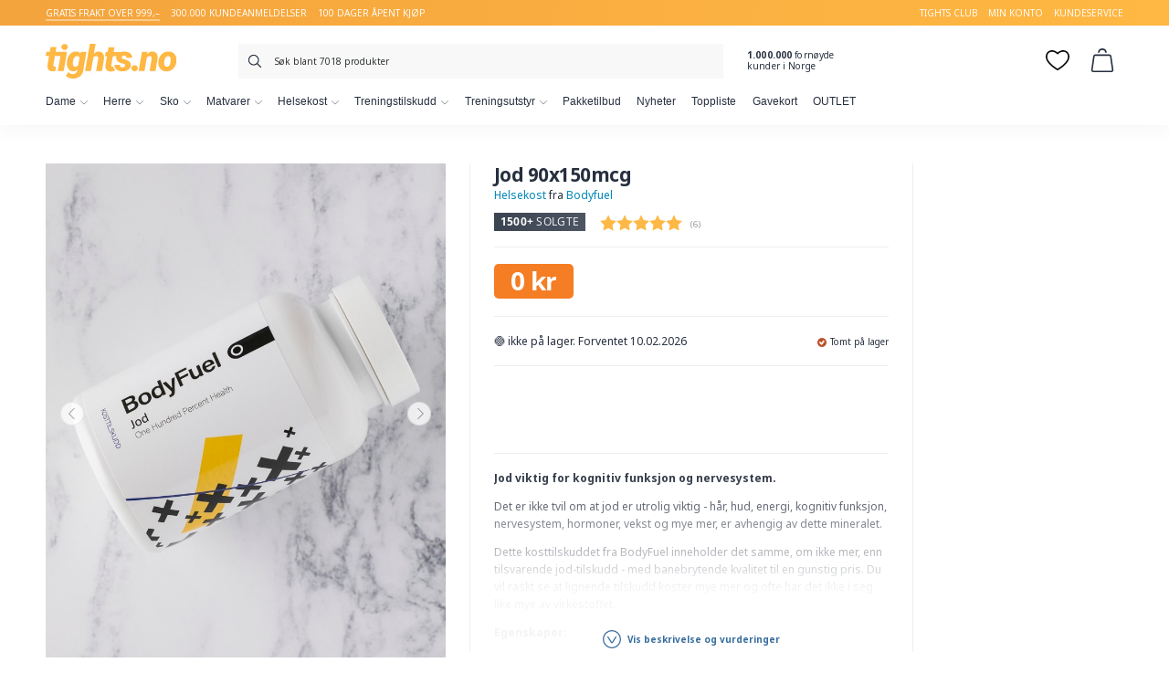

--- FILE ---
content_type: text/html; charset=UTF-8
request_url: https://www.tights.no/butikk/bodyfuel-jod/
body_size: 26935
content:
<!DOCTYPE html><html lang="nb-NO" prefix="og: http://ogp.me/ns# product: https://ogp.me/ns/product#"><head><meta charset="UTF-8"><meta name="viewport" content="width=device-width, initial-scale=1, user-scalable=no, minimum-scale=1.0, maximum-scale=1.0"><link rel="profile" href="http://gmpg.org/xfn/11"><link rel="pingback" href=""> <script>window.dataLayer = window.dataLayer || [];
		function gtag() { dataLayer.push(arguments); }
		gtag('consent', 'default', {
			'ad_user_data': 'denied',
			'ad_personalization': 'denied',
			'ad_storage': 'denied',
			'analytics_storage': 'denied',
			'wait_for_update': 500,
		});</script> <script id="CookieConsent" src="https://policy.app.cookieinformation.com/uc.js" data-culture="NO" data-gcm-version="2.0" type="text/javascript"></script> <meta name='robots' content='max-image-preview:large' /><title>BodyFuel Jod 90x150mcg - tights.no</title><meta name="description" content="Finn alt du trenger av treningstøy, kosttilskudd, lavkarbo, smartmat og treningsutstyr. Stort utvalg av alt innen trening. Rask levering til hele Norge."/><meta name="robots" content="index, follow"/><link rel="canonical" href="https://www.tights.no/butikk/bodyfuel-jod/" /><meta property="og:locale" content="nb_NO"><meta property="og:type" content="product"><meta property="og:title" content="BodyFuel Jod 90x150mcg - tights.no"><meta property="og:description" content="Finn alt du trenger av treningstøy, kosttilskudd, lavkarbo, smartmat og treningsutstyr. Stort utvalg av alt innen trening. Rask levering til hele Norge."><meta property="og:url" content="https://www.tights.no/butikk/bodyfuel-jod/"><meta property="og:site_name" content="tights.no"><meta property="fb:app_id" content="1583961768493279"><meta property="og:image" content="https://www.tights.no/wp-content/uploads/sites/7/2020/03/BodyFuel-Jod1-950x1188.jpg"><meta property="og:image:secure_url" content="https://www.tights.no/wp-content/uploads/sites/7/2020/03/BodyFuel-Jod1-950x1188.jpg"><meta property="og:image:width" content="950"><meta property="og:image:height" content="1188"><meta property="og:image" content="https://www.tights.no/wp-content/uploads/sites/7/2020/03/BodyFuel-Jod2.jpg"><meta property="og:image:secure_url" content="https://www.tights.no/wp-content/uploads/sites/7/2020/03/BodyFuel-Jod2.jpg"><meta property="product:brand" content="Bodyfuel"><meta property="product:price:currency" content="NOK"><meta name="twitter:card" content="summary_large_image"><meta name="twitter:title" content="BodyFuel Jod 90x150mcg - tights.no"><meta name="twitter:description" content="Finn alt du trenger av treningstøy, kosttilskudd, lavkarbo, smartmat og treningsutstyr. Stort utvalg av alt innen trening. Rask levering til hele Norge."><meta name="twitter:site" content="@tights_no"><meta name="twitter:image" content="https://www.tights.no/wp-content/uploads/sites/7/2020/03/BodyFuel-Jod1-950x1188.jpg"> <script type="application/ld+json">{"@context":"https:\/\/schema.org\/","@graph":[{"@type":"BreadcrumbList","itemListElement":[{"@type":"ListItem","position":1,"item":{"name":"Home","@id":"https:\/\/www.tights.no"}},{"@type":"ListItem","position":2,"item":{"name":"Helsekost","@id":"https:\/\/www.tights.no\/kategori\/sunnhet-helse\/"}},{"@type":"ListItem","position":3,"item":{"name":"Vitaminer &amp;amp; mineraler","@id":"https:\/\/www.tights.no\/kategori\/sunnhet-helse\/vitaminer-mineraler\/"}},{"@type":"ListItem","position":4,"item":{"name":"Mineraler","@id":"https:\/\/www.tights.no\/kategori\/sunnhet-helse\/vitaminer-mineraler\/mineraler\/"}},{"@type":"ListItem","position":5,"item":{"name":"BodyFuel Jod 90x150mcg","@id":"https:\/\/www.tights.no\/butikk\/bodyfuel-jod\/"}}]},{"@type":"Product","@id":"https:\/\/www.tights.no\/butikk\/bodyfuel-jod\/#this","name":"BodyFuel Jod 90x150mcg","url":"https:\/\/www.tights.no\/butikk\/bodyfuel-jod\/","description":"Finn alt du trenger av treningst\u00f8y, kosttilskudd, lavkarbo, smartmat og treningsutstyr. Stort utvalg av alt innen trening. Rask levering til hele Norge.","category":"Helsekost","releaseDate":"2020-03-26T18:24:25+01:00","sku":"12987","brand":{"@type":"Brand","name":"Bodyfuel"},"gtin13":"7090046145714","offers":[{"@type":"Offer","price":"0.00","priceValidUntil":"2027-12-31","priceSpecification":{"price":"0.00","priceCurrency":"NOK","valueAddedTaxIncluded":"true"},"priceCurrency":"NOK","availability":"http:\/\/schema.org\/OutOfStock","url":"https:\/\/www.tights.no\/butikk\/bodyfuel-jod\/","itemCondition":"NewCondition","seller":{"@type":"Organization","name":"tights.no","url":"https:\/\/www.tights.no"}}],"image":[{"@type":"ImageObject","url":"https:\/\/www.tights.no\/wp-content\/uploads\/sites\/7\/2020\/03\/BodyFuel-Jod1.jpg","height":3500,"width":2800},{"@type":"ImageObject","url":"https:\/\/www.tights.no\/wp-content\/uploads\/sites\/7\/2020\/03\/BodyFuel-Jod2.jpg","height":3500,"width":2800}],"height":{"@type":"QuantitativeValue","unitCode":"CMT","value":"5"},"width":{"@type":"QuantitativeValue","unitCode":"CMT","value":"5"},"depth":{"@type":"QuantitativeValue","unitCode":"CMT","value":"0"}}]}</script> <meta name="google-site-verification" content="ZeFtE-3loDIyR-XwX-FmBwyzcShLm5xo3dcoSPLvZzE" />  <script data-cfasync="false" data-pagespeed-no-defer>var gtm4wp_datalayer_name = "dataLayer";
	var dataLayer = dataLayer || [];
	const gtm4wp_use_sku_instead = false;
	const gtm4wp_currency = 'NOK';
	const gtm4wp_product_per_impression = 10;
	const gtm4wp_clear_ecommerce = false;</script> <link rel='stylesheet' id='wp-block-library-css' href='https://www.tights.no/wp-content/cache/busting/7/wp/wp-includes/css/dist/block-library/style.min-1649151003.css' type='text/css' media='all' /><style id='login-with-vipps-login-with-vipps-button-style-inline-css' type='text/css'>.vipps-button .block-editor-rich-text__editable{padding:0 3px}.continue-with-vipps-wrapper.center-block .button.continue-with-vipps{margin:0 auto;width:100%}.continue-with-vipps-wrapper{display:inline-block}.continue-with-vipps-wrapper a.button.continue-with-vipps img{display:inline;height:2ex;margin:0 2px;max-width:100%;vertical-align:text-bottom}.continue-with-vipps-wrapper a.button.continue-with-vipps:hover img{opacity:.9}.continue-with-vipps-wrapper a.button.continue-with-vipps.disabled img{opacity:.7}.continue-with-vipps-wrapper a.button.continue-with-vipps{background-color:#ff5b24;border:0;border-radius:5px;box-sizing:border-box;color:#fff;cursor:pointer;display:inline-block;font-size:22px;font-weight:400;height:48px;line-height:48px;padding:0;text-align:center}.continue-with-vipps-wrapper.inline a.button.continue-with-vipps{font-size:1em;font-weight:500;height:auto;line-height:2em;padding:5px 10px 4px}.continue-with-vipps-wrapper a.button.continue-with-vipps:focus{outline:0}#continue-with-vipps-wrapper a.button.continue-with-vipps:active,.continue-with-vipps-wrapper a.button.continue-with-vipps:active{border:0}.mobilepay-background{background-color:#5a78ff!important}.vipps-background{background-color:#ff5b24!important}</style><link data-minify="1" rel='stylesheet' id='wc-blocks-vendors-style-css' href='https://www.tights.no/wp-content/cache/min/7/wp-content/plugins/woocommerce/packages/woocommerce-blocks/build/wc-blocks-vendors-style-0a700136cd8f08c7071110587280202d.css' type='text/css' media='all' /><link data-minify="1" rel='stylesheet' id='wc-blocks-style-css' href='https://www.tights.no/wp-content/cache/min/7/wp-content/plugins/woocommerce/packages/woocommerce-blocks/build/wc-blocks-style-ff222411b71c352301ca616f2f31eb2e.css' type='text/css' media='all' /><style id='woocommerce-inline-inline-css' type='text/css'>.woocommerce form .form-row .required{visibility:visible}</style><link data-minify="1" rel='stylesheet' id='nhg-add-to-cart-css' href='https://www.tights.no/wp-content/cache/min/7/wp-content/plugins/nhg-add-to-cart/assets/css/add-to-cart-b0c5e2e3850a06d6ddb55bb09d1eb9d7.css' type='text/css' media='all' /><link data-minify="1" rel='stylesheet' id='nhg-benefit-codes-css' href='https://www.tights.no/wp-content/cache/min/7/wp-content/plugins/nhg-benefit-codes/assets/css/frontend-b552400e6e51f5d6b95100e43cc829c8.css' type='text/css' media='all' /><link data-minify="1" rel='stylesheet' id='product-filter-css' href='https://www.tights.no/wp-content/cache/min/7/wp-content/plugins/nhg-filter-products/assets/css/product-filter-66517a36f7d33e03c318d27c8fe044ea.css' type='text/css' media='all' /><link data-minify="1" rel='stylesheet' id='nhg-gutenberg-extension-css' href='https://www.tights.no/wp-content/cache/min/7/wp-content/plugins/nhg-gutenberg-extension/assets/css/styles-a393d7ef8c0508542742bc1c97074273.css' type='text/css' media='all' /><link data-minify="1" rel='stylesheet' id='nhg-image-hotspot-css' href='https://www.tights.no/wp-content/cache/min/7/wp-content/plugins/nhg-image-hotspot/assets/css/image-hotspots-2bace1610918834ac05ef825b9396344.css' type='text/css' media='all' /><link data-minify="1" rel='stylesheet' id='nhg-sync-hub-product-css' href='https://www.tights.no/wp-content/cache/min/7/wp-content/plugins/nhg-sync-hub/assets/css/frontend/product-667b17d9bdb72af01d1f96a8148f937e.css' type='text/css' media='all' /><link data-minify="1" rel='stylesheet' id='nhg-voyado-css' href='https://www.tights.no/wp-content/cache/min/7/wp-content/plugins/nhg-voyado/assets/css/style-1f74b6585f408e2f02c9305d1844dc0e.css' type='text/css' media='all' /><link data-minify="1" rel='stylesheet' id='nhg-add-to-cart-popup-css' href='https://www.tights.no/wp-content/cache/min/7/wp-content/plugins/nhg-add-to-cart-popup/assets/css/style-4f291cf68c7cbf39353e44da8b52a299.css' type='text/css' media='all' /><link data-minify="1" rel='stylesheet' id='nhg-backinstock-css' href='https://www.tights.no/wp-content/cache/min/7/wp-content/plugins/nhg-backinstock/assets/css/nhg-backinstock-d547cec832c16df8571095973f53a07f.css' type='text/css' media='all' /><link data-minify="1" rel='stylesheet' id='nhg-bundle-additional-info-main-css' href='https://www.tights.no/wp-content/cache/min/7/wp-content/plugins/nhg-bundle-additional-info/assets/css/bundle-additional-info-942494e2ca29d99a052c3544cf2071c8.css' type='text/css' media='all' /><link data-minify="1" rel='stylesheet' id='nhg-expiration-date-css' href='https://www.tights.no/wp-content/cache/min/7/wp-content/plugins/nhg-expiration-date/assets/css/nhg-expiration-date-dd230028612c9f615d6b1ad7b08562cd.css' type='text/css' media='all' /><link rel='stylesheet' id='nhglspo-front-product-css' href='https://www.tights.no/wp-content/cache/busting/7/wp-content/plugins/nhg-limited-special-price-offer/assets/css/front-product.min-1682340131.css' type='text/css' media='all' /><link data-minify="1" rel='stylesheet' id='nhg-linked-products-style-css' href='https://www.tights.no/wp-content/cache/min/7/wp-content/plugins/nhg-linked-products/assets/css/frontend-0ef9c565a662c060455d89b385fda88a.css' type='text/css' media='all' /><link data-minify="1" rel='stylesheet' id='nhg-lipscore-integration-css' href='https://www.tights.no/wp-content/cache/min/7/wp-content/plugins/nhg-lipscore/assets/css/lipscore-integration-d0ee18e52ddeb644abc6f1b55a0e1b25.css' type='text/css' media='all' /><link data-minify="1" rel='stylesheet' id='nhg-menu-icons-css' href='https://www.tights.no/wp-content/cache/min/7/wp-content/plugins/nhg-menu-icons/assets/css/nhg-menu-icons-5b0aa9cccab8c288edca54a49cfc944b.css' type='text/css' media='all' /><link data-minify="1" rel='stylesheet' id='nhg-product-attributes-css' href='https://www.tights.no/wp-content/cache/min/7/wp-content/plugins/nhg-product-attributes/assets/css/product-attributes-4ae52fffb348d9b5fddb9df1cc3ac188.css' type='text/css' media='all' /><link data-minify="1" rel='stylesheet' id='slick-css' href='https://www.tights.no/wp-content/cache/min/7/wp-content/plugins/nhg-product-enhanced-gallery/assets/slick-1.8.1/slick/slick-138db442fd45f5e81e6528b5326aa3ed.css' type='text/css' media='all' /><link data-minify="1" rel='stylesheet' id='slick-theme-css' href='https://www.tights.no/wp-content/cache/min/7/wp-content/plugins/nhg-product-enhanced-gallery/assets/slick-1.8.1/slick/slick-theme-e3731073d59b6972947d78e0941310db.css' type='text/css' media='all' /><link data-minify="1" rel='stylesheet' id='nhg-product-enhanced-gallery-product-frontend-css' href='https://www.tights.no/wp-content/cache/min/7/wp-content/plugins/nhg-product-enhanced-gallery/assets/css/product-frontend-0cb5509a1c82a41ec550573c5c428def.css' type='text/css' media='all' /><link data-minify="1" rel='stylesheet' id='nhg-product-groups-css' href='https://www.tights.no/wp-content/cache/min/7/wp-content/plugins/nhg-product-groups/assets/css/product-groups-c2eb6dc23752f42ec8c15d0e5267094b.css' type='text/css' media='all' /><link data-minify="1" rel='stylesheet' id='nhg-shop-look-style-css' href='https://www.tights.no/wp-content/cache/min/7/wp-content/plugins/nhg-shop-look/assets/css/frontend-d1611953ab6751005013099ac977be8d.css' type='text/css' media='all' /><link data-minify="1" rel='stylesheet' id='nhg-shopping-banner-css' href='https://www.tights.no/wp-content/cache/min/7/wp-content/plugins/nhg-shopping-banner/assets/css/style-cf327e36d43a056edcb6b05be2cf003a.css' type='text/css' media='all' /><link data-minify="1" rel='stylesheet' id='nhg-tag-discount-frontend-css' href='https://www.tights.no/wp-content/cache/min/7/wp-content/plugins/nhg-tag-discount/assets/css/frontend-ab5bd20b90ca818be693a802f036edca.css' type='text/css' media='all' /><style id='nhg-tag-discount-frontend-inline-css' type='text/css'>li.product.nhg-tag-discount-product-rule_12208 .product-img-wrap:before{box-shadow:0 0 0 3px #e1a3a9}.nhg-tag-discount-total-discount-rule_12208 td .amount{color:#e1a3a9}.nhg-tag-discount-badge-rule_12208{background-color:#e1a3a9;color:#fff}.nhg-tag-discount-cart-badge-rule_12208{background-color:#e1a3a9;color:#fff}li.product.nhg-tag-discount-product-rule_7618 .product-img-wrap:before{box-shadow:0 0 0 3px #d93}.nhg-tag-discount-total-discount-rule_7618 td .amount{color:#d93}.nhg-tag-discount-badge-rule_7618{background-color:#d93;color:#fff}.nhg-tag-discount-cart-badge-rule_7618{background-color:#d93;color:#fff}</style><link data-minify="1" rel='stylesheet' id='nhg-three-for-two-css' href='https://www.tights.no/wp-content/cache/min/7/wp-content/plugins/nhg-three-for-two/assets/css/nhg-three-for-two-b69870d6a9cc3fe4d91df43489603ff5.css' type='text/css' media='all' /><style id='nhg-three-for-two-inline-css' type='text/css'>li.product.product-three-for-two .product-img-wrap:before{box-shadow:0 0 0 3px #ffe0e3}.three-for-two-badge{background-color:#ffe0e3;color:#000}.woocommerce-cart .total-three-for-two-discount td .amount{color:#ffe0e3}.three-for-two-cart-title{background-color:#ffe0e3;color:#000}</style><link data-minify="1" rel='stylesheet' id='nhg-two-for-one-css' href='https://www.tights.no/wp-content/cache/min/7/wp-content/plugins/nhg-two-for-one/assets/css/nhg-two-for-one-8b34b681eaf533b83789ec41a86e8b91.css' type='text/css' media='all' /><style id='nhg-two-for-one-inline-css' type='text/css'>li.product.product-two-for-one .product-img-wrap:before{box-shadow:0 0 0 3px #FFF6CB}.two-for-one-badge{background-color:#FFF6CB;color:#262F3E}.woocommerce-cart .total-two-for-one-discount td .amount{color:#FFF6CB}.two-for-one-cart-title{background-color:#FFF6CB;color:#262F3E}</style><link data-minify="1" rel='stylesheet' id='nhg-typesense-autocomplete-css' href='https://www.tights.no/wp-content/cache/min/7/wp-content/plugins/nhg-typesense-search/assets/css/autocomplete-5961978f8aca809eef11add41fc9a509.css' type='text/css' media='all' /><link data-minify="1" rel='stylesheet' id='nhg-wishlist-css' href='https://www.tights.no/wp-content/cache/min/7/wp-content/plugins/nhg-wishlist/assets/css/styles-cb0d188ec3859fd73ca7ac6056250fd1.css' type='text/css' media='all' /><link data-minify="1" rel='stylesheet' id='nhg-wishlist-modal-css' href='https://www.tights.no/wp-content/cache/min/7/wp-content/plugins/nhg-wishlist/assets/css/modal-4e00d2da0f802b21907950d033b58174.css' type='text/css' media='all' /><link data-minify="1" rel='stylesheet' id='nhg-x-for-y-deals-frontend-css' href='https://www.tights.no/wp-content/cache/min/7/wp-content/plugins/nhg-x-for-y-deals/assets/css/frontend-4fade917b2355ffb06ed6fa7448e68d6.css' type='text/css' media='all' /><style id='nhg-x-for-y-deals-frontend-inline-css' type='text/css'>li.product.nhg-pick-and-mix-product .product-img-wrap:before{box-shadow:0 0 0 3px #6c1bd6}.nhg-pick-and-mix-total-discount td .amount{color:#6c1bd6}li.product.nhg-x-for-y-deal-product-4_3_11292 .product-img-wrap:before{box-shadow:0 0 0 3px #ffe9af}.nhg-x-for-y-deal-total-discount-4_3_11292 td .amount{color:#ffe9af}.nhg-x-for-y-deal-badge-4_3_11292{background-color:#ffe9af;color:#262f3e}.nhg-x-for-y-deal-cart-badge-4_3_11292{background-color:#ffe9af;color:#262f3e}li.product.nhg-x-for-y-deal-product-7_5_11293 .product-img-wrap:before{box-shadow:0 0 0 3px #ffe9af}.nhg-x-for-y-deal-total-discount-7_5_11293 td .amount{color:#ffe9af}.nhg-x-for-y-deal-badge-7_5_11293{background-color:#ffe9af;color:#262f3e}.nhg-x-for-y-deal-cart-badge-7_5_11293{background-color:#ffe9af;color:#262f3e}li.product.nhg-x-for-y-deal-product-10_7_11294 .product-img-wrap:before{box-shadow:0 0 0 3px #ffb923}.nhg-x-for-y-deal-total-discount-10_7_11294 td .amount{color:#ffb923}.nhg-x-for-y-deal-badge-10_7_11294{background-color:#ffb923;color:#262f3e}.nhg-x-for-y-deal-cart-badge-10_7_11294{background-color:#ffb923;color:#262f3e}</style><link data-minify="1" rel='stylesheet' id='brands-styles-css' href='https://www.tights.no/wp-content/cache/min/7/wp-content/plugins/woocommerce-brands/assets/css/style-68bc846d34335830fcf26fbd234ba42a.css' type='text/css' media='all' /><link data-minify="1" rel='stylesheet' id='instabox-style-css' href='https://www.tights.no/wp-content/cache/min/7/wp-content/plugins/instabox-for-woocommerce/assets/css/instabox-for-woocommerce-26c44a8a01b2454ae18ffe71c2303026.css' type='text/css' media='all' /><link data-minify="1" rel='stylesheet' id='uikit-css' href='https://www.tights.no/wp-content/cache/min/7/wp-content/themes/proto/uikit/css/uikit-e66005449d6ded8b140ded06d2c8bbb3.css' type='text/css' media='all' /><link data-minify="1" rel='stylesheet' id='style-css' href='https://www.tights.no/wp-content/cache/min/7/wp-content/themes/tights2/css/theme-d82ab10bc4e7efd60b4e7dd6bb7985d0.css' type='text/css' media='all' /><link data-minify="1" rel='stylesheet' id='login-with-vipps-css' href='https://www.tights.no/wp-content/cache/min/7/wp-content/plugins/login-with-vipps/css/login-with-vipps-62e3a1219658609781215dc5e37d8068.css' type='text/css' media='all' /><style id='login-with-vipps-inline-css' type='text/css'>.woocommerce-MyAccount-navigation ul li.woocommerce-MyAccount-navigation-link--vipps a::before{background-image:url(https://www.tights.no/wp-content/plugins/login-with-vipps/img/vmp-logo.png)}</style><link data-minify="1" rel='stylesheet' id='select2-css' href='https://www.tights.no/wp-content/cache/min/7/wp-content/plugins/woocommerce/assets/css/select2-6772612d22bf91d79237175975648e4b.css' type='text/css' media='all' /><link data-minify="1" rel='stylesheet' id='nhg-product-enhanced-selects-css' href='https://www.tights.no/wp-content/cache/min/7/wp-content/plugins/nhg-product-enhanced-selects/assets/css/product-057a77a4f3eb7f5e5ebb6776596e7b1b.css' type='text/css' media='all' /><link data-minify="1" rel='stylesheet' id='vipps-gw-css' href='https://www.tights.no/wp-content/cache/min/7/wp-content/plugins/woo-vipps/css/vipps-6eea2059de6989356845a87498d3b51a.css' type='text/css' media='all' /><link data-minify="1" rel='stylesheet' id='nhg-reward-club-css' href='https://www.tights.no/wp-content/cache/min/7/wp-content/plugins/nhg-reward-club/assets/css/styles-6e1b8bc5f61f7ce5d12a0e9aadacf10f.css' type='text/css' media='all' /><style id='nhg-reward-club-inline-css' type='text/css'>:root{--reward:rgb(247,135,89)}.price.rewardclub-price del::after{content:" "!important}.rewardclub-product .price.wc-price del::after{content:" "!important}.rewardclub-product-simple-design .price.wc-price del::after{content:" "}.ais-hits--item .rewardclub-price del::after{content:" "}.rewardclub-product .price.wc-price ins::after{content:" medlem"!important}.rewardclub-product-simple-design .price.wc-price ins::after{content:" medlem"}.ais-hits--item .rewardclub-price ins::after{content:" medlem"!important}</style><link data-minify="1" rel='stylesheet' id='nhg-free-shipping-progressbar-css' href='https://www.tights.no/wp-content/cache/min/7/wp-content/plugins/nhg-free-shipping-progressbar/assets/css/style-bf09153c1d7763390f07a5d576dbd1e5.css' type='text/css' media='all' /><link data-minify="1" rel='stylesheet' id='lipscore-styles-css' href='https://www.tights.no/wp-content/cache/min/7/wp-content/plugins/lipscore/assets/css/widget-83ce17fd578d1534f7815584250c5099.css' type='text/css' media='all' /> <script type="text/template" id="tmpl-variation-template"><div class="woocommerce-variation-description">{{{ data.variation.variation_description }}}</div>
	<div class="woocommerce-variation-price">{{{ data.variation.price_html }}}</div>
	<div class="woocommerce-variation-availability">{{{ data.variation.availability_html }}}</div></script> <script type="text/template" id="tmpl-unavailable-variation-template"><p>Beklager, dette produktet er ikke tilgjengelig. Vennligst velg en annen kombinasjon.</p></script> <script type='text/javascript' src='https://www.tights.no/wp-content/cache/busting/7/wp/wp-includes/js/jquery/jquery.min-1649151003.js' id='jquery-core-js'></script> <script data-minify="1" type='text/javascript' src='https://www.tights.no/wp-content/cache/min/7/wp-content/plugins/gift-up/view/giftup-cart-102ade78952e628e6ccf434538b662d0.js' id='giftup-cart-script-js'></script> <script>(function(i,s,o,g,r,a,m){i['RedealObject']=r;i[r]=i[r]||function(){(i[r].q=i[r].q||[]).push(arguments)},i[r].l=1*new Date();a=s.createElement(o),m=s.getElementsByTagName(o)[0];a.async=1;a.src=g;m.parentNode.insertBefore(a,m)})(window, document, 'script', 'https://static.redeal.se/widget/js/redeal.js', 'redeal');

							
				window.addEventListener('CookieInformationConsentSubmitted', function () {
					if ( window.CookieInformation.getConsentGivenFor('cookie_cat_marketing') ) {
						redeal('cornerwidget');
					}
				});</script>   <script data-cfasync="false" data-pagespeed-no-defer type="text/javascript">var dataLayer_content = {"pagePostType":"product","pagePostType2":"single-product","customerTotalOrders":0,"customerTotalOrderValue":0,"customerFirstName":"","customerLastName":"","customerBillingFirstName":"","customerBillingLastName":"","customerBillingCompany":"","customerBillingAddress1":"","customerBillingAddress2":"","customerBillingCity":"","customerBillingState":"","customerBillingPostcode":"","customerBillingCountry":"","customerBillingEmail":"","customerBillingEmailHash":"","customerBillingPhone":"","customerShippingFirstName":"","customerShippingLastName":"","customerShippingCompany":"","customerShippingAddress1":"","customerShippingAddress2":"","customerShippingCity":"","customerShippingState":"","customerShippingPostcode":"","customerShippingCountry":"","cartContent":{"totals":{"applied_coupons":[],"discount_total":0,"subtotal":0,"total":0},"items":[]},"productRatingCounts":[],"productAverageRating":0,"productReviewCount":0,"productType":"simple","productIsVariable":0};
	dataLayer.push( dataLayer_content );</script> <script data-cfasync="false">(function(w,d,s,l,i){w[l]=w[l]||[];w[l].push({'gtm.start':
new Date().getTime(),event:'gtm.js'});var f=d.getElementsByTagName(s)[0],
j=d.createElement(s),dl=l!='dataLayer'?'&l='+l:'';j.async=true;j.src=
'//www.googletagmanager.com/gtm.js?id='+i+dl;f.parentNode.insertBefore(j,f);
})(window,document,'script','dataLayer','GTM-T5N57K4');</script>  <script data-cfasync="false" type="text/javascript">/* <![CDATA[ */ //<![CDATA[
            window.lipscoreInit = function() {
                lipscore.init({
                    apiKey: "44c2ee5984518c2663d63e29"
                });
            };
            (function() {
                var scr = document.createElement('script'); scr.async = 1; scr.setAttribute("data-cfasync", false);
                scr.charset = "utf-8";
                scr.src = "https://static.lipscore.com/assets/no/lipscore-v1.js";
                document.getElementsByTagName('head')[0].appendChild(scr);
            })();
            //]]> /* ]]> */</script> <style>.price.pdp-price .woocommerce-Price-amount.amount{background:url(https://www.tights.no/wp-content/uploads/sites/7/2022/11/gold-bg2.jpeg) top center;background-size:cover;-webkit-text-fill-color:transparent;-webkit-background-clip:text}</style><noscript><style>.woocommerce-product-gallery{opacity:1!important}</style></noscript><style>a[href="https://www.tights.no/vipps_checkout/"]{-webkit-touch-callout:none}</style><link href="https://fonts.googleapis.com/css?family=Noto+Sans:400,400i,700|Open+Sans:800" rel="stylesheet"><link rel="icon" href="https://www.tights.no/wp-content/uploads/sites/7/2021/08/cropped-favicon-512x512-1-32x32.png" sizes="32x32" /><link rel="icon" href="https://www.tights.no/wp-content/uploads/sites/7/2021/08/cropped-favicon-512x512-1-192x192.png" sizes="192x192" /><link rel="apple-touch-icon" href="https://www.tights.no/wp-content/uploads/sites/7/2021/08/cropped-favicon-512x512-1-180x180.png" /><meta name="msapplication-TileImage" content="https://www.tights.no/wp-content/uploads/sites/7/2021/08/cropped-favicon-512x512-1-270x270.png" /><style type="text/css" id="wp-custom-css">.extra-mobile-button{display:none}.banner-position-relative{z-index:1}</style><noscript><style id="rocket-lazyload-nojs-css">.rll-youtube-player,[data-lazy-src]{display:none!important}</style></noscript></head><body class="product-template-default single single-product postid-1649361 wp-embed-responsive theme-proto woocommerce woocommerce-page crop crop-4-5 product-style-oldschool"> <noscript><iframe src="https://www.googletagmanager.com/ns.html?id=GTM-T5N57K4" height="0" width="0" style="display:none;visibility:hidden" aria-hidden="true"></iframe></noscript><div id="page" class="hfeed site"><header id="masthead" class="site-header style-regular" role="banner"><div class="site-header-userbar"><div class="container"><div class="desktop"><ul class="bullet-points"><li>GRATIS FRAKT OVER 999,–</li><li>300.000 kundeanmeldelser</li><li>100 DAGER ÅPENT KJØP</li></ul><div class="menu-userbar-container"><ul id="menu-userbar" class="menu"><li id="menu-item-11353746" class="menu-item menu-item-type-custom menu-item-object-custom menu-item-11353746"><a href="https://www.tights.no/kampanje/tightsclub/">tights club</a></li><li id="menu-item-828658" class="menu-item menu-item-type-post_type menu-item-object-page menu-item-828658"><a href="https://www.tights.no/min-konto/">Min konto</a></li><li id="menu-item-828659" class="menu-item menu-item-type-post_type menu-item-object-page menu-item-828659"><a href="https://www.tights.no/kundeservice/">Kundeservice</a></li></ul></div></div><div class="mobile"> GRATIS FRAKT OVER 999,– <span class="right">300.000 kundeanmeldelser</span></div></div></div><div class="site-header-topbar"><div class="container"><div><div class="site-branding"> <a href="https://www.tights.no/" id="site-logo" class="site-logo-link" rel="home" itemprop="url"> <img src="https://www.tights.no/wp-content/themes/tights2/img/logo4.svg" class="site-logo" alt="tights.no" itemprop="logo" /> </a></div><div class="header-buttons"> <button class="header-button header-button-toggle mobile" id="header-button-nav" data-nav-location="handheld-navigation" aria-controls="primary-navigation" aria-expanded="false"> <svg class="icon svg-icon" xmlns="http://www.w3.org/2000/svg" viewBox="0 0 24 24"><defs><style>.a{fill:none;stroke:#000;stroke-linecap:round;stroke-linejoin:round;stroke-width:1.5px}</style></defs><line class="a" x1="2.25" y1="18.003" x2="21.75" y2="18.003"/><line class="a" x1="2.25" y1="12.003" x2="18.75" y2="12.003"/><line class="a" x1="2.25" y1="6.003" x2="21.75" y2="6.003"/></svg> </button> <a class="header-button header-button-cart" href="https://www.tights.no/handlekurv/" title="Se din handlekurv"> <svg class="icon svg-icon" xmlns="http://www.w3.org/2000/svg" viewBox="0 0 24 24"><defs><style>.a{fill:none;stroke:#000;stroke-linecap:round;stroke-linejoin:round;stroke-width:1.5px}</style></defs><path class="a" d="M19.049,6.75H4.936A1.4,1.4,0,0,0,3.5,7.907l-2,13.915A1.357,1.357,0,0,0,2.937,23.25H21.048a1.356,1.356,0,0,0,1.436-1.428l-2-13.915A1.4,1.4,0,0,0,19.049,6.75Z"/><path class="a" d="M15.662,3.807A3.765,3.765,0,0,0,11.976.75h0A3.763,3.763,0,0,0,8.3,3.788"/></svg> <span class="cart-count-fragment"></span> <span class="label">Handlekurv</span> </a><div class="header-wishlist-wrap"> <a class="header-button header-button-wishlist" href="https://www.tights.no/favoritter/" title="Se dine favoritter"> <svg class="icon svg-icon" xmlns="http://www.w3.org/2000/svg" viewBox="0 0 512 512"> <g> <path xmlns="http://www.w3.org/2000/svg" d="m489.864 101.1a130.755 130.755 0 0 0 -60.164-50.89c-28.112-11.8-59.687-13.924-91.309-6.127-28.978 7.146-57.204 22.645-82.391 45.129-25.189-22.486-53.418-37.986-82.4-45.131-31.623-7.8-63.2-5.674-91.312 6.134a130.755 130.755 0 0 0 -60.161 50.9c-15.02 23.744-22.661 52.619-22.097 83.5 2.504 137.285 207.006 262.122 247.976 285.755a16 16 0 0 0 15.989 0c40.974-23.636 245.494-148.495 247.976-285.779.558-30.879-7.086-59.751-22.107-83.491zm-9.887 82.916c-.8 44.388-30.39 96.139-85.563 149.655-51.095 49.558-109.214 86.912-138.414 104.293-29.2-17.378-87.31-54.727-138.4-104.287-55.176-53.512-84.766-105.259-85.576-149.646-.884-48.467 22.539-87.462 62.656-104.313a106.644 106.644 0 0 1 41.511-8.238c36.795 0 75.717 17.812 108.4 51.046a16 16 0 0 0 22.815 0c45.406-46.17 102.85-62.573 149.9-42.811 40.121 16.845 63.547 55.834 62.671 104.298z" fill="#000000" ></path> </g> </svg> <span class="wishlist-count-fragment badge" data-wishlist-amount=""></span> <span class="label">Favoritter</span> </a><div class="wishlist-dropdown hidden"></div></div> <button class="header-button header-button-search" title="Åpne søk"> <svg class="icon svg-icon" xmlns="http://www.w3.org/2000/svg" viewBox="0 0 24 24"><defs><style>.a{fill:none;stroke:#000;stroke-linecap:round;stroke-linejoin:round;stroke-width:1.5px}</style></defs><circle class="a" cx="9.813" cy="9.812" r="9.063" transform="translate(-3.056 4.62) rotate(-23.025)"/><line class="a" x1="16.221" y1="16.22" x2="23.25" y2="23.25"/></svg> <span class="label">Søk</span> </button></div></div><div class="site-search"><form role="search" method="get" class="woocommerce-product-search" action="https://www.tights.no/"> <label class="screen-reader-text" for="woocommerce-product-search-field-0">Søk etter:</label><div class="input-icon-wrap"> <svg class="icon svg-icon" xmlns="http://www.w3.org/2000/svg" viewBox="0 0 24 24"><defs><style>.a{fill:none;stroke:#000;stroke-linecap:round;stroke-linejoin:round;stroke-width:1.5px}</style></defs><circle class="a" cx="9.813" cy="9.812" r="9.063" transform="translate(-3.056 4.62) rotate(-23.025)"/><line class="a" x1="16.221" y1="16.22" x2="23.25" y2="23.25"/></svg> <input type="search" id="woocommerce-product-search-field-0" class="search-field" placeholder="Søk blant 7018 produkter" value="" name="s" title="Søk blant 7018 produkter" /></div> <input type="hidden" name="post_type" value="product" /></form><div id="nhg-typesense-autocomplete-1" class="nhg-typesense-autocomplete-search hidden" data-search_url="https://www.tights.no/?s=" data-placeholder="Søk blant 7018 produkter" title="Søk blant 7018 produkter"></div> <script type="text/html" id="tmpl-nhg-typesense-autocomplete-header"><div class="autocomplete-header">
		<div class="autocomplete-header-title">{{{ data.name }}}</div>
		<div class="clear"></div>
	</div></script> <script type="text/html" id="tmpl-nhg-typesense-autocomplete-item"><a class="suggestion-link" href="{{ data.document.permalink }}" title="{{ data.document.name }}">
		<# if ( data.document.thumbnail_url ) { #>
			<img class="suggestion-post-thumbnail" src="{{ data.document.thumbnail_url }}" alt="{{ data.document.name }}">
		<# } #>
		<div class="suggestion-post-attributes">
			<div class="suggestion-post-title">{{{ data.formatted.name }}}</div>
			<div class="suggestion-post-content">{{{ data.formatted.description }}}</div>
		</div>
	</a></script> <script type="text/html" id="tmpl-nhg-typesense-autocomplete-term"><a class="suggestion-link" href="{{ data.document.permalink }}" title="{{ data.document.name }}">
		<span class="suggestion-post-title">
			<# if ( data.document.parent && data.document.parent.length > 0 ) {
				for (var index in data.document.parent) { #>
					{{data.document.parent[index]}}{{' '}}&#62;{{' '}}
				<# }
			} #>
			{{{ data._highlightResult.name.value }}}
		</span>
	</a></script> <script type="text/html" id="tmpl-nhg-typesense-autocomplete-empty"><div class="nhg-typesense-autocomplete-empty">
		Ingen resultater samsvarte med søket ditt <strong class="empty-query">"{{ data.query }}"</strong>
	</div></script> </div><div class="promo desktop"> <span class="text"><b>1.000.000</b> fornøyde<br /> kunder i Norge </span></div><div class="nhg-free-shipping-progressbar" style="color: #0a0a0a" data-shipping-threshold="997" data-shipping-cart-notifications-eligible="&lt;p&gt;Du har &lt;strong&gt;gratis frakt!&lt;/strong&gt; 🤩&lt;/p&gt; " data-shipping-cart-notifications-left="&lt;p&gt;&lt;b class=&quot;highlight&quot;&gt;Tips!&lt;/b&gt; Kjøp for &lt;b&gt;%s&lt;/b&gt; mer og få gratis frakt!&lt;/p&gt; " data-shipping-progress-fill-color="#ffb843" ><div class="fsp-header"><div class="fsp-desc js-progress-desc"></div></div><div class="fsp-progressbar" style="background-color: #ffffff;" ><div class="fsp-progressbar__progress js-progressbar-progress"></div></div></div></div></div><div class="site-header-navbar"><div class="container"><nav id="site-navigation" class="main-navigation" role="navigation" aria-label="Primærmeny"><div class="primary-navigation desktop"><ul id="menu-hovedmeny" class="menu"><li data-len="0" class=" menu-item menu-item-type-taxonomy menu-item-object-product_cat current-product-ancestor current-menu-parent current-product-parent menu_item_parent menu_item_parent"><a href="https://www.tights.no/kategori/treningsklaer/">Dame<svg class="icon svg-icon" id="Regular" xmlns="http://www.w3.org/2000/svg" viewBox="0 0 24 24"><defs><style>.a{fill:none;stroke:#000;stroke-linecap:round;stroke-linejoin:round;stroke-width:1.5px;fill-rule:evenodd}</style></defs><path class="a" d="M23.25,7.311,12.53,18.03a.749.749,0,0,1-1.06,0L.75,7.311"/></svg></a><div class="megaMenu"><div class="container"><div class="menuLft"><ul><li class="section-header">Klær til Dame</li><li class="treningsklaer-old"><a href="https://www.tights.no/kategori/treningsklaer/">Alle kategorier</a></li><li style="display:none;" class="treningsklaer-new"><a href="https://www.tights.no/klaer-dame">Alle kategorier</a></li><li class="treningsklaer-news"><a href="https://www.tights.no/kategori/treningsklaer/?orderby=date">Nyheter</a></li><li><a href="https://www.tights.no/kategori/treningsklaer/tights/">Tights og leggings</a></li><li><a href="https://www.tights.no/kategori/treningsklaer/turtoy/">Turtøy</a></li><li><a href="https://www.tights.no/kategori/treningsklaer/shorts-dame/">Shorts</a></li><li><a href="https://www.tights.no/kategori/treningsklaer/kjoler-og-jumpsuits/">Kjoler og Jumpsuits</a></li><li><a href="https://www.tights.no/kategori/treningsklaer/bukser/">Bukser</a></li><li><a href="https://www.tights.no/kategori/treningsklaer/sports-bh/">Sports-BH</a></li><li><a href="https://www.tights.no/kategori/treningsklaer/topper/">T-skjorter og Topper</a></li><li><a href="https://www.tights.no/kategori/treningsklaer/gensere-og-longsleeves/">Gensere</a></li><li><a href="https://www.tights.no/kategori/treningsklaer/jakker/">Jakker</a></li><li><a href="https://www.tights.no/kategori/treningsklaer/accessories/">Accessories</a></li><li><a href="https://www.tights.no/kategori/treningsklaer/undertoy/">Undertøy</a></li><li><a href="https://www.tights.no/kategori/treningsklaer/badetoy/">Badetøy</a></li><li><a href="https://www.tights.no/kategori/treningsklaer/lopesko/">Løpesko</a></li><li><a href="https://www.tights.no/kategori/treningsklaer/sneakers/">Sneakers</a></li><li><a href="https://www.tights.no/kategori/treningsklaer/treningssko/">Treningssko</a></li><li><a href="https://www.tights.no/kategori/treningsklaer/tursko/">Tursko</a></li></ul></div><div class="menuRgt"></div></div></div></li></li><li data-len="0" class=" menu-item menu-item-type-taxonomy menu-item-object-product_cat menu_item_parent"><a href="https://www.tights.no/kategori/treningsklaer-herre/">Herre<svg class="icon svg-icon" id="Regular" xmlns="http://www.w3.org/2000/svg" viewBox="0 0 24 24"><defs><style>.a{fill:none;stroke:#000;stroke-linecap:round;stroke-linejoin:round;stroke-width:1.5px;fill-rule:evenodd}</style></defs><path class="a" d="M23.25,7.311,12.53,18.03a.749.749,0,0,1-1.06,0L.75,7.311"/></svg></a><div class="megaMenu"><div class="container"><div class="menuLft"><ul><li class="section-header">Klær til herre</li><li class="treningsklaer-herre-old"><a href="https://www.tights.no/kategori/treningsklaer-herre/">Alle kategorier</a></li><li class="treningsklaer-herre-news"><a href="https://www.tights.no/kategori/treningsklaer-herre/?orderby=date">Nyheter</a></li><li><a href="https://www.tights.no/kategori/treningsklaer-herre/bukse-treningsbukse/">Bukse &amp; Treningsbukse</a></li><li><a href="https://www.tights.no/kategori/treningsklaer-herre/treningsgenser-longsleeve/">Longsleeves &amp; Hoodies</a></li><li><a href="https://www.tights.no/kategori/treningsklaer-herre/luer-og-hodeplagg-herre/">Luer &amp; Hodeplagg</a></li><li><a href="https://www.tights.no/kategori/treningsklaer-herre/shorts/">Shorts</a></li><li><a href="https://www.tights.no/kategori/treningsklaer-herre/singlet/">Singlet</a></li><li><a href="https://www.tights.no/kategori/treningsklaer-herre/sokker-treningsklaer-herre/">Sokker</a></li><li><a href="https://www.tights.no/kategori/treningsklaer-herre/t-skjorter-treningsklaer-herre/">T-Skjorter (Herre)</a></li><li><a href="https://www.tights.no/kategori/treningsklaer-herre/tights-treningsklaer-herre/">Tights (herre)</a></li><li><a href="https://www.tights.no/kategori/treningsklaer-herre/jakke/">Jakke</a></li><li><a href="https://www.tights.no/kategori/treningsklaer-herre/turtoy-herre/">Turtøy (Herre)</a></li><li><a href="https://www.tights.no/kategori/treningsklaer-herre/superundertoy-treningsklaer-herre/">Ull/Superundertøy</a></li><li><a href="https://www.tights.no/kategori/treningsklaer-herre/undertoy-treningsklaer-herre/">Undertøy</a></li><li><a href="https://www.tights.no/kategori/treningsklaer-herre/arm-og-legg-sleeves-treningsklaer-herre/">Arm og legg sleeves</a></li><li><a href="https://www.tights.no/kategori/treningsklaer-herre/accessories-treningsklaer-herre/">Accessories</a></li></ul></div><div class="menuRgt"></div></div></div></li><li data-len="0" class=" menu-item menu-item-type-taxonomy menu-item-object-product_cat menu_item_parent"><a href="https://www.tights.no/kategori/sko/">Sko<svg class="icon svg-icon" id="Regular" xmlns="http://www.w3.org/2000/svg" viewBox="0 0 24 24"><defs><style>.a{fill:none;stroke:#000;stroke-linecap:round;stroke-linejoin:round;stroke-width:1.5px;fill-rule:evenodd}</style></defs><path class="a" d="M23.25,7.311,12.53,18.03a.749.749,0,0,1-1.06,0L.75,7.311"/></svg></a><div class="megaMenu"><div class="container"><div class="menuLft"><ul><li class="section-header">Sko</li><li class="sko-old"><a href="https://www.tights.no/kategori/sko/">Alle kategorier</a></li><li class="sko-news"><a href="https://www.tights.no/kategori/sko/?orderby=date">Nyheter</a></li><li><a href="https://www.tights.no/kategori/sko/skopleie-og-tilbehor/">Skopleie og tilbehør</a></li><li><a href="https://www.tights.no/kategori/sko/fritidssko/">Fritidssko</a></li><li><a href="https://www.tights.no/kategori/sko/damesko/">Damesko</a></li><li><a href="https://www.tights.no/kategori/sko/herresko/">Herresko</a></li></ul></div><div class="menuRgt"></div></div></div></li><li data-len="0" class=" menu-item menu-item-type-taxonomy menu-item-object-product_cat menu_item_parent"><a href="https://www.tights.no/kategori/smartmat/">Matvarer<svg class="icon svg-icon" id="Regular" xmlns="http://www.w3.org/2000/svg" viewBox="0 0 24 24"><defs><style>.a{fill:none;stroke:#000;stroke-linecap:round;stroke-linejoin:round;stroke-width:1.5px;fill-rule:evenodd}</style></defs><path class="a" d="M23.25,7.311,12.53,18.03a.749.749,0,0,1-1.06,0L.75,7.311"/></svg></a><div class="megaMenu"><div class="container"><div class="menuLft"><ul><li class="section-header">Matvarer</li><li class="smartmat-old"><a href="https://www.tights.no/kategori/smartmat/">Alle kategorier</a></li><li class="smartmat-news"><a href="https://www.tights.no/kategori/smartmat/?orderby=date">Nyheter</a></li><li><a href="https://www.tights.no/kategori/smartmat/drikke/">Drikke</a></li><li><a href="https://www.tights.no/kategori/smartmat/frokost-mellommaltid/">Frokost &amp; mellommåltid</a></li><li><a href="https://www.tights.no/kategori/smartmat/kostholdsbehov/">Kostholdsbehov</a></li><li><a href="https://www.tights.no/kategori/smartmat/lunsj-og-middag/">Lunsj &amp; middag</a></li><li><a href="https://www.tights.no/kategori/smartmat/notter-fro-mel-torket-frukt/">Nøtter, frø, mel &amp; tørket frukt</a></li><li><a href="https://www.tights.no/kategori/smartmat/oljer/">Oljer</a></li><li><a href="https://www.tights.no/kategori/smartmat/proteinbarer/">Proteinbarer</a></li><li><a href="https://www.tights.no/kategori/smartmat/snacks-godteri-dessert/">Snacks, godteri &amp; dessert</a></li></ul></div><div class="menuRgt"></div></div></div></li><li data-len="0" class=" menu-item menu-item-type-taxonomy menu-item-object-product_cat menu_item_parent"><a href="https://www.tights.no/kategori/sunnhet-helse/">Helsekost<svg class="icon svg-icon" id="Regular" xmlns="http://www.w3.org/2000/svg" viewBox="0 0 24 24"><defs><style>.a{fill:none;stroke:#000;stroke-linecap:round;stroke-linejoin:round;stroke-width:1.5px;fill-rule:evenodd}</style></defs><path class="a" d="M23.25,7.311,12.53,18.03a.749.749,0,0,1-1.06,0L.75,7.311"/></svg></a><div class="megaMenu"><div class="container"><div class="menuLft"><ul><li class="section-header">Helsekost</li><li class="sunnhet-helse-old"><a href="https://www.tights.no/kategori/sunnhet-helse/">Alle kategorier</a></li><li class="sunnhet-helse-news"><a href="https://www.tights.no/kategori/sunnhet-helse/?orderby=date">Nyheter</a></li><li><a href="https://www.tights.no/kategori/sunnhet-helse/godt-for-magen/">Godt for magen</a></li><li><a href="https://www.tights.no/kategori/sunnhet-helse/plantebasert-helsekost/">Plantebasert helsekost</a></li><li><a href="https://www.tights.no/kategori/sunnhet-helse/har-negler-hud/">Hår, negler &amp; hud</a></li><li><a href="https://www.tights.no/kategori/sunnhet-helse/kollagen/">Kollagen</a></li><li><a href="https://www.tights.no/kategori/sunnhet-helse/omega-3-fettsyrer/">Omega-3 &amp; fettsyrer</a></li><li><a href="https://www.tights.no/kategori/sunnhet-helse/sovn-stress-avslapning/">Søvn, stress &amp; avslapning</a></li><li><a href="https://www.tights.no/kategori/sunnhet-helse/vitaminer-mineraler/">Vitaminer &amp; mineraler</a></li></ul></div><div class="menuRgt"></div></div></div></li><li data-len="0" class="cat-treningstilskudd menu-item menu-item-type-taxonomy menu-item-object-product_cat menu_item_parent"><a href="https://www.tights.no/kategori/kosttilskudd/">Treningstilskudd<svg class="icon svg-icon" id="Regular" xmlns="http://www.w3.org/2000/svg" viewBox="0 0 24 24"><defs><style>.a{fill:none;stroke:#000;stroke-linecap:round;stroke-linejoin:round;stroke-width:1.5px;fill-rule:evenodd}</style></defs><path class="a" d="M23.25,7.311,12.53,18.03a.749.749,0,0,1-1.06,0L.75,7.311"/></svg></a><div class="megaMenu"><div class="container"><div class="menuLft"><ul><li class="section-header">Treningstilskudd</li><li class="kosttilskudd-old"><a href="https://www.tights.no/kategori/kosttilskudd/">Alle kategorier</a></li><li class="kosttilskudd-news"><a href="https://www.tights.no/kategori/kosttilskudd/?orderby=date">Nyheter</a></li><li><a href="https://www.tights.no/kategori/kosttilskudd/energi-utholdenhet/">Energi &amp; utholdenhet</a></li><li><a href="https://www.tights.no/kategori/kosttilskudd/protein-styrke/">Protein &amp; styrke</a></li><li><a href="https://www.tights.no/kategori/kosttilskudd/fettforbrenning-vekthjelp/">Fettforbrenning &amp; vekthjelp</a></li><li><a href="https://www.tights.no/kategori/kosttilskudd/shakere/">Shakere &amp; flasker</a></li></ul></div><div class="menuRgt"></div></div></div></li><li data-len="0" class=" menu-item menu-item-type-taxonomy menu-item-object-product_cat menu_item_parent"><a href="https://www.tights.no/kategori/treningsutstyr/">Treningsutstyr<svg class="icon svg-icon" id="Regular" xmlns="http://www.w3.org/2000/svg" viewBox="0 0 24 24"><defs><style>.a{fill:none;stroke:#000;stroke-linecap:round;stroke-linejoin:round;stroke-width:1.5px;fill-rule:evenodd}</style></defs><path class="a" d="M23.25,7.311,12.53,18.03a.749.749,0,0,1-1.06,0L.75,7.311"/></svg></a><div class="megaMenu"><div class="container"><div class="menuLft"><ul><li class="section-header">Treningsutstyr</li><li class="treningsutstyr-old"><a href="https://www.tights.no/kategori/treningsutstyr/">Alle kategorier</a></li><li class="treningsutstyr-news"><a href="https://www.tights.no/kategori/treningsutstyr/?orderby=date">Nyheter</a></li><li><a href="https://www.tights.no/kategori/treningsutstyr/foam-roller/">Foamrollers &amp; Massasje</a></li><li><a href="https://www.tights.no/kategori/treningsutstyr/treningshansker-treningsbelter/">Hansker, Belter &amp; Reimer</a></li><li><a href="https://www.tights.no/kategori/treningsutstyr/hantler-og-manualer/">Hantler &amp; Manualer</a></li><li><a href="https://www.tights.no/kategori/treningsutstyr/hjemmetrening/">Hjemmetrening</a></li><li><a href="https://www.tights.no/kategori/treningsutstyr/hoppetau/">Hoppetau &amp; Ringer</a></li><li><a href="https://www.tights.no/kategori/treningsutstyr/kettlebells/">Kettlebells</a></li><li><a href="https://www.tights.no/kategori/treningsutstyr/treningsmatter/">Matter &amp; Underlag</a></li><li><a href="https://www.tights.no/kategori/treningsutstyr/mobilitet-skadeforebygging/">Mobilitet &amp; Skadeforebygging</a></li><li><a href="https://www.tights.no/kategori/treningsutstyr/pulsklokke-skritteller/">Pulsklokke &amp; Skritteller</a></li><li><a href="https://www.tights.no/kategori/treningsutstyr/stepmaskiner/">Stepkasser</a></li><li><a href="https://www.tights.no/kategori/treningsutstyr/treningsstrikker/">Treningsstrikker</a></li><li><a href="https://www.tights.no/kategori/treningsutstyr/styrketrening/">Styrketrening</a></li><li><a href="https://www.tights.no/kategori/treningsutstyr/tilbehor-styrketrening/">Treningstilbehør</a></li><li><a href="https://www.tights.no/kategori/treningsutstyr/vektvester/">Vektvester</a></li></ul></div><div class="menuRgt"></div></div></div></li><li data-len="0" class=" menu-item menu-item-type-custom menu-item-object-custom "><a href="https://www.tights.no/kampanje/pakketilbud/">Pakketilbud</a></li><li data-len="0" class=" menu-item menu-item-type-post_type menu-item-object-campaign "><a href="https://www.tights.no/kampanje/nyheter/">Nyheter</a></li><li data-len="0" class=" menu-item menu-item-type-post_type menu-item-object-campaign "><a href="https://www.tights.no/kampanje/toppliste/">Toppliste</a></li><li data-len="0" class=" menu-item menu-item-type-custom menu-item-object-custom "><a href="https://www.tights.no/gavekort/">Gavekort</a></li><li data-len="0" class=" menu-item menu-item-type-custom menu-item-object-custom "><a href="https://www.tights.no/kampanje/outleten/">OUTLET</a></li></ul></div><div id="handheld-navigation"><div id="handheld-action-back"> <svg class="icon svg-icon" id="Regular" xmlns="http://www.w3.org/2000/svg" viewBox="0 0 24 24"><defs><style>.a{fill:none;stroke:#000;stroke-linecap:round;stroke-linejoin:round;stroke-width:1.5px;fill-rule:evenodd}</style></defs><path class="a" d="M16.25,23.25,5.53,12.53a.749.749,0,0,1,0-1.06L16.25.75"/></svg></div><div id="handheld-action-close"> <svg class="icon svg-icon" xmlns="http://www.w3.org/2000/svg" viewBox="0 0 24 24"><defs><style>.a{fill:none;stroke:#000;stroke-linecap:round;stroke-linejoin:round;stroke-width:1.5px}</style></defs><line class="a" x1="0.75" y1="23.249" x2="23.25" y2="0.749"/><line class="a" x1="23.25" y1="23.249" x2="0.75" y2="0.749"/></svg></div><div class="handheld-navigation-sidepanel"><div class="handheld-navigation-head"> <a href="/"><img src="https://www.tights.no/wp-content/themes/tights2/img/logo3.svg" class="site-logo" alt="tights.no" itemprop="logo" /></a></div><div class="handheld-navigation-body"><div class="menu-mobilmeny-container"><ul id="menu-mobilmeny" class="nhg-nav"><li id="menu-item-207070" class=" menu-item menu-item-type-taxonomy menu-item-object-product_cat current-product-ancestor current-menu-parent current-product-parent nhg-parent" data-nhg-nesting><svg class="icon svg-icon" id="Regular" xmlns="http://www.w3.org/2000/svg" viewBox="0 0 24 24"><defs><style>.a{fill:none;stroke:#000;stroke-linecap:round;stroke-linejoin:round;stroke-width:1.5px;fill-rule:evenodd}</style></defs><path class="a" d="M5.5.75,16.22,11.47a.749.749,0,0,1,0,1.06L5.5,23.25"/></svg><a href="https://www.tights.no/kategori/treningsklaer/"><img class="menu-item-icon" src="data:image/svg+xml,%3Csvg%20xmlns='http://www.w3.org/2000/svg'%20viewBox='0%200%200%200'%3E%3C/svg%3E" alt="" data-lazy-src="https://www.tights.no/wp-content/uploads/sites/7/2023/06/dame-meny-bildepng.png"><noscript><img class="menu-item-icon" src="https://www.tights.no/wp-content/uploads/sites/7/2023/06/dame-meny-bildepng.png" alt=""></noscript>Dame</a></li><ul class="nhg-nav-sub"><li class="treningsklaer-old"><a href="https://www.tights.no/kategori/treningsklaer/">Alle kategorier</a></li><li style="display: none;" class="treningsklaer-new"><a href="https://www.tights.no/klaer-dame">Alle kategorier</a></li><li class="treningsklaer-news"><a href="https://www.tights.no/kategori/treningsklaer/?orderby=date"><img class="menu-item-icon" src="data:image/svg+xml,%3Csvg%20xmlns='http://www.w3.org/2000/svg'%20viewBox='0%200%200%200'%3E%3C/svg%3E" alt="" data-lazy-src="https://www.tights.no/wp-content/uploads/sites/7/2023/06/nyheter-meny-bildepng.png"><noscript><img class="menu-item-icon" src="https://www.tights.no/wp-content/uploads/sites/7/2023/06/nyheter-meny-bildepng.png" alt=""></noscript>Nyheter</a></li><li class="nhg-parent" data-nhg-nesting><svg class="icon svg-icon" id="Regular" xmlns="http://www.w3.org/2000/svg" viewBox="0 0 24 24"><defs><style>.a{fill:none;stroke:#000;stroke-linecap:round;stroke-linejoin:round;stroke-width:1.5px;fill-rule:evenodd}</style></defs><path class="a" d="M5.5.75,16.22,11.47a.749.749,0,0,1,0,1.06L5.5,23.25"/></svg><a href="https://www.tights.no/kategori/treningsklaer/tights/"><img class="sub-menu-item-icon" style="max-width: 35px; margin-right: 5px;" src="data:image/svg+xml,%3Csvg%20xmlns='http://www.w3.org/2000/svg'%20viewBox='0%200%200%200'%3E%3C/svg%3E" alt="" data-lazy-src="https://www.tights.no/wp-content/uploads/sites/7/2023/06/tights-leggings-meny-bildepng-50x50.png"><noscript><img class="sub-menu-item-icon" style="max-width: 35px; margin-right: 5px;" src="https://www.tights.no/wp-content/uploads/sites/7/2023/06/tights-leggings-meny-bildepng-50x50.png" alt=""></noscript>Tights og leggings</a></li><ul class="nhg-nav-sub"><li><a href="https://www.tights.no/kategori/treningsklaer/tights/7-8-tights/">7/8 tights</a></li><li><a href="https://www.tights.no/kategori/treningsklaer/tights/scrunchtights/">Scrunchtights</a></li><li><a href="https://www.tights.no/kategori/treningsklaer/tights/gravid/">Gravid Tights</a></li><li><a href="https://www.tights.no/kategori/treningsklaer/tights/high-waist-tights/">High-waist Tights</a></li><li><a href="https://www.tights.no/kategori/treningsklaer/tights/kompresjonstights/">Kompresjonstights</a></li><li><a href="https://www.tights.no/kategori/treningsklaer/tights/lopetights/">Løpetights</a></li><li><a href="https://www.tights.no/kategori/treningsklaer/tights/seamlesstights/">Seamlesstights</a></li><li><a href="https://www.tights.no/kategori/treningsklaer/tights/shaping/">Shapingtights</a></li><li><a href="https://www.tights.no/kategori/treningsklaer/tights/treningstights/">Treningstights</a></li><li><a href="https://www.tights.no/kategori/treningsklaer/tights/turtights/">Turtights</a></li><li><a href="https://www.tights.no/kategori/treningsklaer/tights/vintertights/">Vintertights</a></li><li><a href="https://www.tights.no/kategori/treningsklaer/tights/yoga/">Yoga Tights</a></li></ul><li><a href="https://www.tights.no/kategori/treningsklaer/turtoy/"><img class="sub-menu-item-icon" style="max-width: 35px; margin-right: 5px;" src="data:image/svg+xml,%3Csvg%20xmlns='http://www.w3.org/2000/svg'%20viewBox='0%200%200%200'%3E%3C/svg%3E" alt="" data-lazy-src="https://www.tights.no/wp-content/uploads/sites/7/2023/06/turty-meny-bildepng-50x50.png"><noscript><img class="sub-menu-item-icon" style="max-width: 35px; margin-right: 5px;" src="https://www.tights.no/wp-content/uploads/sites/7/2023/06/turty-meny-bildepng-50x50.png" alt=""></noscript>Turtøy</a></li><li class="nhg-parent" data-nhg-nesting><svg class="icon svg-icon" id="Regular" xmlns="http://www.w3.org/2000/svg" viewBox="0 0 24 24"><defs><style>.a{fill:none;stroke:#000;stroke-linecap:round;stroke-linejoin:round;stroke-width:1.5px;fill-rule:evenodd}</style></defs><path class="a" d="M5.5.75,16.22,11.47a.749.749,0,0,1,0,1.06L5.5,23.25"/></svg><a href="https://www.tights.no/kategori/treningsklaer/shorts-dame/"><img class="sub-menu-item-icon" style="max-width: 35px; margin-right: 5px;" src="data:image/svg+xml,%3Csvg%20xmlns='http://www.w3.org/2000/svg'%20viewBox='0%200%200%200'%3E%3C/svg%3E" alt="" data-lazy-src="https://www.tights.no/wp-content/uploads/sites/7/2023/06/shorts-meny-bildepng-50x50.png"><noscript><img class="sub-menu-item-icon" style="max-width: 35px; margin-right: 5px;" src="https://www.tights.no/wp-content/uploads/sites/7/2023/06/shorts-meny-bildepng-50x50.png" alt=""></noscript>Shorts</a></li><ul class="nhg-nav-sub"><li><a href="https://www.tights.no/kategori/treningsklaer/shorts-dame/biker/">Biker</a></li><li><a href="https://www.tights.no/kategori/treningsklaer/shorts-dame/lopeshorts/">Løpeshorts</a></li><li><a href="https://www.tights.no/kategori/treningsklaer/shorts-dame/ribshorts/">Rib Shorts</a></li><li><a href="https://www.tights.no/kategori/treningsklaer/shorts-dame/treningsshorts-shorts-dame/">Treningsshorts</a></li></ul><li class="nhg-parent" data-nhg-nesting><svg class="icon svg-icon" id="Regular" xmlns="http://www.w3.org/2000/svg" viewBox="0 0 24 24"><defs><style>.a{fill:none;stroke:#000;stroke-linecap:round;stroke-linejoin:round;stroke-width:1.5px;fill-rule:evenodd}</style></defs><path class="a" d="M5.5.75,16.22,11.47a.749.749,0,0,1,0,1.06L5.5,23.25"/></svg><a href="https://www.tights.no/kategori/treningsklaer/kjoler-og-jumpsuits/"><img class="sub-menu-item-icon" style="max-width: 35px; margin-right: 5px;" src="data:image/svg+xml,%3Csvg%20xmlns='http://www.w3.org/2000/svg'%20viewBox='0%200%200%200'%3E%3C/svg%3E" alt="" data-lazy-src="https://www.tights.no/wp-content/uploads/sites/7/2023/06/kjoler-jumpsuits-meny-bildepng-50x50.png"><noscript><img class="sub-menu-item-icon" style="max-width: 35px; margin-right: 5px;" src="https://www.tights.no/wp-content/uploads/sites/7/2023/06/kjoler-jumpsuits-meny-bildepng-50x50.png" alt=""></noscript>Kjoler og Jumpsuits</a></li><ul class="nhg-nav-sub"><li><a href="https://www.tights.no/kategori/treningsklaer/kjoler-og-jumpsuits/skjort/">Skjørt</a></li></ul><li class="nhg-parent" data-nhg-nesting><svg class="icon svg-icon" id="Regular" xmlns="http://www.w3.org/2000/svg" viewBox="0 0 24 24"><defs><style>.a{fill:none;stroke:#000;stroke-linecap:round;stroke-linejoin:round;stroke-width:1.5px;fill-rule:evenodd}</style></defs><path class="a" d="M5.5.75,16.22,11.47a.749.749,0,0,1,0,1.06L5.5,23.25"/></svg><a href="https://www.tights.no/kategori/treningsklaer/bukser/"><img class="sub-menu-item-icon" style="max-width: 35px; margin-right: 5px;" src="data:image/svg+xml,%3Csvg%20xmlns='http://www.w3.org/2000/svg'%20viewBox='0%200%200%200'%3E%3C/svg%3E" alt="" data-lazy-src="https://www.tights.no/wp-content/uploads/sites/7/2023/06/bukser-meny-bildepng-50x50.png"><noscript><img class="sub-menu-item-icon" style="max-width: 35px; margin-right: 5px;" src="https://www.tights.no/wp-content/uploads/sites/7/2023/06/bukser-meny-bildepng-50x50.png" alt=""></noscript>Bukser</a></li><ul class="nhg-nav-sub"><li><a href="https://www.tights.no/kategori/treningsklaer/bukser/skibukser/">Skibukser</a></li><li><a href="https://www.tights.no/kategori/treningsklaer/bukser/joggerbukser/">Joggebukser</a></li><li><a href="https://www.tights.no/kategori/treningsklaer/bukser/treningsbukser/">Treningsbukser</a></li><li><a href="https://www.tights.no/kategori/treningsklaer/bukser/turbukser/">Turbukser</a></li><li><a href="https://www.tights.no/kategori/treningsklaer/bukser/vinterbukser/">Vinterbukser</a></li></ul><li class="nhg-parent" data-nhg-nesting><svg class="icon svg-icon" id="Regular" xmlns="http://www.w3.org/2000/svg" viewBox="0 0 24 24"><defs><style>.a{fill:none;stroke:#000;stroke-linecap:round;stroke-linejoin:round;stroke-width:1.5px;fill-rule:evenodd}</style></defs><path class="a" d="M5.5.75,16.22,11.47a.749.749,0,0,1,0,1.06L5.5,23.25"/></svg><a href="https://www.tights.no/kategori/treningsklaer/sports-bh/"><img class="sub-menu-item-icon" style="max-width: 35px; margin-right: 5px;" src="data:image/svg+xml,%3Csvg%20xmlns='http://www.w3.org/2000/svg'%20viewBox='0%200%200%200'%3E%3C/svg%3E" alt="" data-lazy-src="https://www.tights.no/wp-content/uploads/sites/7/2023/06/sports-bh-meny-bildepng-50x50.png"><noscript><img class="sub-menu-item-icon" style="max-width: 35px; margin-right: 5px;" src="https://www.tights.no/wp-content/uploads/sites/7/2023/06/sports-bh-meny-bildepng-50x50.png" alt=""></noscript>Sports-BH</a></li><ul class="nhg-nav-sub"><li><a href="https://www.tights.no/kategori/treningsklaer/sports-bh/gravid-sports-bh/">Gravid / Amme</a></li><li><a href="https://www.tights.no/kategori/treningsklaer/sports-bh/high-impact/">High-Impact</a></li><li><a href="https://www.tights.no/kategori/treningsklaer/sports-bh/lope-bh/">Løpe-BH</a></li><li><a href="https://www.tights.no/kategori/treningsklaer/sports-bh/seamless-bh/">Seamless-BH</a></li><li><a href="https://www.tights.no/kategori/treningsklaer/sports-bh/trenings-bh/">Trenings-BH</a></li></ul><li class="nhg-parent" data-nhg-nesting><svg class="icon svg-icon" id="Regular" xmlns="http://www.w3.org/2000/svg" viewBox="0 0 24 24"><defs><style>.a{fill:none;stroke:#000;stroke-linecap:round;stroke-linejoin:round;stroke-width:1.5px;fill-rule:evenodd}</style></defs><path class="a" d="M5.5.75,16.22,11.47a.749.749,0,0,1,0,1.06L5.5,23.25"/></svg><a href="https://www.tights.no/kategori/treningsklaer/topper/"><img class="sub-menu-item-icon" style="max-width: 35px; margin-right: 5px;" src="data:image/svg+xml,%3Csvg%20xmlns='http://www.w3.org/2000/svg'%20viewBox='0%200%200%200'%3E%3C/svg%3E" alt="" data-lazy-src="https://www.tights.no/wp-content/uploads/sites/7/2023/06/t-skjorte-meny-bildepng-50x50.png"><noscript><img class="sub-menu-item-icon" style="max-width: 35px; margin-right: 5px;" src="https://www.tights.no/wp-content/uploads/sites/7/2023/06/t-skjorte-meny-bildepng-50x50.png" alt=""></noscript>T-skjorter og Topper</a></li><ul class="nhg-nav-sub"><li><a href="https://www.tights.no/kategori/treningsklaer/topper/crop-tops/">Crop Tops</a></li><li><a href="https://www.tights.no/kategori/treningsklaer/topper/gravid-topper/">Gravid</a></li><li><a href="https://www.tights.no/kategori/treningsklaer/topper/skjorter/">Skjorter</a></li><li><a href="https://www.tights.no/kategori/treningsklaer/topper/t-skjorter/">T-skjorter</a></li><li><a href="https://www.tights.no/kategori/treningsklaer/topper/tanks-og-singleter/">Tanks og Singleter</a></li></ul><li class="nhg-parent" data-nhg-nesting><svg class="icon svg-icon" id="Regular" xmlns="http://www.w3.org/2000/svg" viewBox="0 0 24 24"><defs><style>.a{fill:none;stroke:#000;stroke-linecap:round;stroke-linejoin:round;stroke-width:1.5px;fill-rule:evenodd}</style></defs><path class="a" d="M5.5.75,16.22,11.47a.749.749,0,0,1,0,1.06L5.5,23.25"/></svg><a href="https://www.tights.no/kategori/treningsklaer/gensere-og-longsleeves/"><img class="sub-menu-item-icon" style="max-width: 35px; margin-right: 5px;" src="data:image/svg+xml,%3Csvg%20xmlns='http://www.w3.org/2000/svg'%20viewBox='0%200%200%200'%3E%3C/svg%3E" alt="" data-lazy-src="https://www.tights.no/wp-content/uploads/sites/7/2023/06/gensere-meny-bildepng-50x50.png"><noscript><img class="sub-menu-item-icon" style="max-width: 35px; margin-right: 5px;" src="https://www.tights.no/wp-content/uploads/sites/7/2023/06/gensere-meny-bildepng-50x50.png" alt=""></noscript>Gensere</a></li><ul class="nhg-nav-sub"><li><a href="https://www.tights.no/kategori/treningsklaer/gensere-og-longsleeves/sweatshirts/">Sweatshirts</a></li><li><a href="https://www.tights.no/kategori/treningsklaer/gensere-og-longsleeves/fleece/">Fleece</a></li><li><a href="https://www.tights.no/kategori/treningsklaer/gensere-og-longsleeves/hoodie/">Hoodie</a></li><li><a href="https://www.tights.no/kategori/treningsklaer/gensere-og-longsleeves/strikkegenser/">Strikkegenser</a></li><li><a href="https://www.tights.no/kategori/treningsklaer/gensere-og-longsleeves/treningsgensere/">Treningsgensere</a></li></ul><li class="nhg-parent" data-nhg-nesting><svg class="icon svg-icon" id="Regular" xmlns="http://www.w3.org/2000/svg" viewBox="0 0 24 24"><defs><style>.a{fill:none;stroke:#000;stroke-linecap:round;stroke-linejoin:round;stroke-width:1.5px;fill-rule:evenodd}</style></defs><path class="a" d="M5.5.75,16.22,11.47a.749.749,0,0,1,0,1.06L5.5,23.25"/></svg><a href="https://www.tights.no/kategori/treningsklaer/jakker/"><img class="sub-menu-item-icon" style="max-width: 35px; margin-right: 5px;" src="data:image/svg+xml,%3Csvg%20xmlns='http://www.w3.org/2000/svg'%20viewBox='0%200%200%200'%3E%3C/svg%3E" alt="" data-lazy-src="https://www.tights.no/wp-content/uploads/sites/7/2023/06/jakker-meny-bildepng-50x50.png"><noscript><img class="sub-menu-item-icon" style="max-width: 35px; margin-right: 5px;" src="https://www.tights.no/wp-content/uploads/sites/7/2023/06/jakker-meny-bildepng-50x50.png" alt=""></noscript>Jakker</a></li><ul class="nhg-nav-sub"><li><a href="https://www.tights.no/kategori/treningsklaer/jakker/vester/">Vester</a></li><li><a href="https://www.tights.no/kategori/treningsklaer/jakker/treningsjakke/">Treningsjakke</a></li><li><a href="https://www.tights.no/kategori/treningsklaer/jakker/skijakker/">Skijakker</a></li><li><a href="https://www.tights.no/kategori/treningsklaer/jakker/lopejakker/">Løpejakker</a></li><li><a href="https://www.tights.no/kategori/treningsklaer/jakker/regnjakker/">Regnjakker</a></li><li><a href="https://www.tights.no/kategori/treningsklaer/jakker/turjakker/">Turjakker</a></li><li><a href="https://www.tights.no/kategori/treningsklaer/jakker/utejakker/">Utejakker</a></li><li><a href="https://www.tights.no/kategori/treningsklaer/jakker/vinterjakke/">Vinterjakke</a></li></ul><li class="nhg-parent" data-nhg-nesting><svg class="icon svg-icon" id="Regular" xmlns="http://www.w3.org/2000/svg" viewBox="0 0 24 24"><defs><style>.a{fill:none;stroke:#000;stroke-linecap:round;stroke-linejoin:round;stroke-width:1.5px;fill-rule:evenodd}</style></defs><path class="a" d="M5.5.75,16.22,11.47a.749.749,0,0,1,0,1.06L5.5,23.25"/></svg><a href="https://www.tights.no/kategori/treningsklaer/accessories/"><img class="sub-menu-item-icon" style="max-width: 35px; margin-right: 5px;" src="data:image/svg+xml,%3Csvg%20xmlns='http://www.w3.org/2000/svg'%20viewBox='0%200%200%200'%3E%3C/svg%3E" alt="" data-lazy-src="https://www.tights.no/wp-content/uploads/sites/7/2023/06/accesories-meny-bildepng-50x50.png"><noscript><img class="sub-menu-item-icon" style="max-width: 35px; margin-right: 5px;" src="https://www.tights.no/wp-content/uploads/sites/7/2023/06/accesories-meny-bildepng-50x50.png" alt=""></noscript>Accessories</a></li><ul class="nhg-nav-sub"><li><a href="https://www.tights.no/kategori/treningsklaer/accessories/solbriller/">Solbriller</a></li><li><a href="https://www.tights.no/kategori/treningsklaer/accessories/vesker-bagger/">Vesker &amp; bagger</a></li><li><a href="https://www.tights.no/kategori/treningsklaer/accessories/halsogskjerf/">Halser og skjerf</a></li><li><a href="https://www.tights.no/kategori/treningsklaer/accessories/hanskerogvotter/">Hansker og votter</a></li><li><a href="https://www.tights.no/kategori/treningsklaer/accessories/hodeplagg/">Hodeplagg</a></li><li><a href="https://www.tights.no/kategori/treningsklaer/accessories/treningsbager-sekker/">Treningsbager &amp; Sekker</a></li></ul><li class="nhg-parent" data-nhg-nesting><svg class="icon svg-icon" id="Regular" xmlns="http://www.w3.org/2000/svg" viewBox="0 0 24 24"><defs><style>.a{fill:none;stroke:#000;stroke-linecap:round;stroke-linejoin:round;stroke-width:1.5px;fill-rule:evenodd}</style></defs><path class="a" d="M5.5.75,16.22,11.47a.749.749,0,0,1,0,1.06L5.5,23.25"/></svg><a href="https://www.tights.no/kategori/treningsklaer/undertoy/"><img class="sub-menu-item-icon" style="max-width: 35px; margin-right: 5px;" src="data:image/svg+xml,%3Csvg%20xmlns='http://www.w3.org/2000/svg'%20viewBox='0%200%200%200'%3E%3C/svg%3E" alt="" data-lazy-src="https://www.tights.no/wp-content/uploads/sites/7/2023/06/underty-meny-bildepng-50x50.png"><noscript><img class="sub-menu-item-icon" style="max-width: 35px; margin-right: 5px;" src="https://www.tights.no/wp-content/uploads/sites/7/2023/06/underty-meny-bildepng-50x50.png" alt=""></noscript>Undertøy</a></li><ul class="nhg-nav-sub"><li><a href="https://www.tights.no/kategori/treningsklaer/undertoy/basewear/">Basewear</a></li><li><a href="https://www.tights.no/kategori/treningsklaer/undertoy/bh/">BH</a></li><li><a href="https://www.tights.no/kategori/treningsklaer/undertoy/truse/">Truse</a></li><li><a href="https://www.tights.no/kategori/treningsklaer/undertoy/sokker/">Sokker</a></li></ul><li class="nhg-parent" data-nhg-nesting><svg class="icon svg-icon" id="Regular" xmlns="http://www.w3.org/2000/svg" viewBox="0 0 24 24"><defs><style>.a{fill:none;stroke:#000;stroke-linecap:round;stroke-linejoin:round;stroke-width:1.5px;fill-rule:evenodd}</style></defs><path class="a" d="M5.5.75,16.22,11.47a.749.749,0,0,1,0,1.06L5.5,23.25"/></svg><a href="https://www.tights.no/kategori/treningsklaer/badetoy/"><img class="sub-menu-item-icon" style="max-width: 35px; margin-right: 5px;" src="data:image/svg+xml,%3Csvg%20xmlns='http://www.w3.org/2000/svg'%20viewBox='0%200%200%200'%3E%3C/svg%3E" alt="" data-lazy-src="https://www.tights.no/wp-content/uploads/sites/7/2023/06/badety-meny-bildepng-50x50.png"><noscript><img class="sub-menu-item-icon" style="max-width: 35px; margin-right: 5px;" src="https://www.tights.no/wp-content/uploads/sites/7/2023/06/badety-meny-bildepng-50x50.png" alt=""></noscript>Badetøy</a></li><ul class="nhg-nav-sub"><li><a href="https://www.tights.no/kategori/treningsklaer/badetoy/bikini/">Bikini</a></li></ul><li><a href="https://www.tights.no/kategori/treningsklaer/lopesko/">Løpesko</a></li><li><a href="https://www.tights.no/kategori/treningsklaer/sneakers/">Sneakers</a></li><li><a href="https://www.tights.no/kategori/treningsklaer/treningssko/">Treningssko</a></li><li><a href="https://www.tights.no/kategori/treningsklaer/tursko/">Tursko</a></li></ul></li><li id="menu-item-207071" class=" menu-item menu-item-type-taxonomy menu-item-object-product_cat nhg-parent" data-nhg-nesting><svg class="icon svg-icon" id="Regular" xmlns="http://www.w3.org/2000/svg" viewBox="0 0 24 24"><defs><style>.a{fill:none;stroke:#000;stroke-linecap:round;stroke-linejoin:round;stroke-width:1.5px;fill-rule:evenodd}</style></defs><path class="a" d="M5.5.75,16.22,11.47a.749.749,0,0,1,0,1.06L5.5,23.25"/></svg><a href="https://www.tights.no/kategori/treningsklaer-herre/"><img class="menu-item-icon" src="data:image/svg+xml,%3Csvg%20xmlns='http://www.w3.org/2000/svg'%20viewBox='0%200%200%200'%3E%3C/svg%3E" alt="" data-lazy-src="https://www.tights.no/wp-content/uploads/sites/7/2023/06/herre-meny-bildepng.png"><noscript><img class="menu-item-icon" src="https://www.tights.no/wp-content/uploads/sites/7/2023/06/herre-meny-bildepng.png" alt=""></noscript>Herre</a></li><ul class="nhg-nav-sub"><li class="treningsklaer-herre-old"><a href="https://www.tights.no/kategori/treningsklaer-herre/">Alle kategorier</a></li><li class="treningsklaer-herre-news"><a href="https://www.tights.no/kategori/treningsklaer-herre/?orderby=date"><img class="menu-item-icon" src="data:image/svg+xml,%3Csvg%20xmlns='http://www.w3.org/2000/svg'%20viewBox='0%200%200%200'%3E%3C/svg%3E" alt="" data-lazy-src="https://www.tights.no/wp-content/uploads/sites/7/2023/06/nyheter-meny-bildepng.png"><noscript><img class="menu-item-icon" src="https://www.tights.no/wp-content/uploads/sites/7/2023/06/nyheter-meny-bildepng.png" alt=""></noscript>Nyheter</a></li><li><a href="https://www.tights.no/kategori/treningsklaer-herre/bukse-treningsbukse/"><img class="sub-menu-item-icon" style="max-width: 35px; margin-right: 5px;" src="data:image/svg+xml,%3Csvg%20xmlns='http://www.w3.org/2000/svg'%20viewBox='0%200%200%200'%3E%3C/svg%3E" alt="" data-lazy-src="https://www.tights.no/wp-content/uploads/sites/7/2023/06/BukseTreningsbukse-herre-meny-bildepng-50x50.png"><noscript><img class="sub-menu-item-icon" style="max-width: 35px; margin-right: 5px;" src="https://www.tights.no/wp-content/uploads/sites/7/2023/06/BukseTreningsbukse-herre-meny-bildepng-50x50.png" alt=""></noscript>Bukse &amp; Treningsbukse</a></li><li><a href="https://www.tights.no/kategori/treningsklaer-herre/treningsgenser-longsleeve/"><img class="sub-menu-item-icon" style="max-width: 35px; margin-right: 5px;" src="data:image/svg+xml,%3Csvg%20xmlns='http://www.w3.org/2000/svg'%20viewBox='0%200%200%200'%3E%3C/svg%3E" alt="" data-lazy-src="https://www.tights.no/wp-content/uploads/sites/7/2023/06/LongsleevesHoodies-herre-meny-bildepng-50x50.png"><noscript><img class="sub-menu-item-icon" style="max-width: 35px; margin-right: 5px;" src="https://www.tights.no/wp-content/uploads/sites/7/2023/06/LongsleevesHoodies-herre-meny-bildepng-50x50.png" alt=""></noscript>Longsleeves &amp; Hoodies</a></li><li><a href="https://www.tights.no/kategori/treningsklaer-herre/luer-og-hodeplagg-herre/"><img class="sub-menu-item-icon" style="max-width: 35px; margin-right: 5px;" src="data:image/svg+xml,%3Csvg%20xmlns='http://www.w3.org/2000/svg'%20viewBox='0%200%200%200'%3E%3C/svg%3E" alt="" data-lazy-src="https://www.tights.no/wp-content/uploads/sites/7/2023/06/LuerHodeplagg-herre-meny-bildepng-50x50.png"><noscript><img class="sub-menu-item-icon" style="max-width: 35px; margin-right: 5px;" src="https://www.tights.no/wp-content/uploads/sites/7/2023/06/LuerHodeplagg-herre-meny-bildepng-50x50.png" alt=""></noscript>Luer &amp; Hodeplagg</a></li><li><a href="https://www.tights.no/kategori/treningsklaer-herre/shorts/"><img class="sub-menu-item-icon" style="max-width: 35px; margin-right: 5px;" src="data:image/svg+xml,%3Csvg%20xmlns='http://www.w3.org/2000/svg'%20viewBox='0%200%200%200'%3E%3C/svg%3E" alt="" data-lazy-src="https://www.tights.no/wp-content/uploads/sites/7/2023/06/shorts-herre-meny-bildepng-50x50.png"><noscript><img class="sub-menu-item-icon" style="max-width: 35px; margin-right: 5px;" src="https://www.tights.no/wp-content/uploads/sites/7/2023/06/shorts-herre-meny-bildepng-50x50.png" alt=""></noscript>Shorts</a></li><li><a href="https://www.tights.no/kategori/treningsklaer-herre/singlet/"><img class="sub-menu-item-icon" style="max-width: 35px; margin-right: 5px;" src="data:image/svg+xml,%3Csvg%20xmlns='http://www.w3.org/2000/svg'%20viewBox='0%200%200%200'%3E%3C/svg%3E" alt="" data-lazy-src="https://www.tights.no/wp-content/uploads/sites/7/2023/06/Singlet-herre-meny-bildepng-50x50.png"><noscript><img class="sub-menu-item-icon" style="max-width: 35px; margin-right: 5px;" src="https://www.tights.no/wp-content/uploads/sites/7/2023/06/Singlet-herre-meny-bildepng-50x50.png" alt=""></noscript>Singlet</a></li><li><a href="https://www.tights.no/kategori/treningsklaer-herre/sokker-treningsklaer-herre/"><img class="sub-menu-item-icon" style="max-width: 35px; margin-right: 5px;" src="data:image/svg+xml,%3Csvg%20xmlns='http://www.w3.org/2000/svg'%20viewBox='0%200%200%200'%3E%3C/svg%3E" alt="" data-lazy-src="https://www.tights.no/wp-content/uploads/sites/7/2023/06/sokker-herre-meny-bildepng-50x50.png"><noscript><img class="sub-menu-item-icon" style="max-width: 35px; margin-right: 5px;" src="https://www.tights.no/wp-content/uploads/sites/7/2023/06/sokker-herre-meny-bildepng-50x50.png" alt=""></noscript>Sokker</a></li><li><a href="https://www.tights.no/kategori/treningsklaer-herre/t-skjorter-treningsklaer-herre/"><img class="sub-menu-item-icon" style="max-width: 35px; margin-right: 5px;" src="data:image/svg+xml,%3Csvg%20xmlns='http://www.w3.org/2000/svg'%20viewBox='0%200%200%200'%3E%3C/svg%3E" alt="" data-lazy-src="https://www.tights.no/wp-content/uploads/sites/7/2023/06/t-skjorter-herre-meny-bildepng-50x50.png"><noscript><img class="sub-menu-item-icon" style="max-width: 35px; margin-right: 5px;" src="https://www.tights.no/wp-content/uploads/sites/7/2023/06/t-skjorter-herre-meny-bildepng-50x50.png" alt=""></noscript>T-Skjorter (<img class="menu-item-icon" src="data:image/svg+xml,%3Csvg%20xmlns='http://www.w3.org/2000/svg'%20viewBox='0%200%200%200'%3E%3C/svg%3E" alt="" data-lazy-src="https://www.tights.no/wp-content/uploads/sites/7/2023/06/herre-meny-bildepng.png"><noscript><img class="menu-item-icon" src="https://www.tights.no/wp-content/uploads/sites/7/2023/06/herre-meny-bildepng.png" alt=""></noscript>Herre)</a></li><li><a href="https://www.tights.no/kategori/treningsklaer-herre/tights-treningsklaer-herre/"><img class="sub-menu-item-icon" style="max-width: 35px; margin-right: 5px;" src="data:image/svg+xml,%3Csvg%20xmlns='http://www.w3.org/2000/svg'%20viewBox='0%200%200%200'%3E%3C/svg%3E" alt="" data-lazy-src="https://www.tights.no/wp-content/uploads/sites/7/2023/06/tights-herre-meny-bildepng-50x50.png"><noscript><img class="sub-menu-item-icon" style="max-width: 35px; margin-right: 5px;" src="https://www.tights.no/wp-content/uploads/sites/7/2023/06/tights-herre-meny-bildepng-50x50.png" alt=""></noscript>Tights (herre)</a></li><li><a href="https://www.tights.no/kategori/treningsklaer-herre/jakke/"><img class="sub-menu-item-icon" style="max-width: 35px; margin-right: 5px;" src="data:image/svg+xml,%3Csvg%20xmlns='http://www.w3.org/2000/svg'%20viewBox='0%200%200%200'%3E%3C/svg%3E" alt="" data-lazy-src="https://www.tights.no/wp-content/uploads/sites/7/2023/06/jakker-herre-meny-bildepng-50x50.png"><noscript><img class="sub-menu-item-icon" style="max-width: 35px; margin-right: 5px;" src="https://www.tights.no/wp-content/uploads/sites/7/2023/06/jakker-herre-meny-bildepng-50x50.png" alt=""></noscript>Jakke</a></li><li><a href="https://www.tights.no/kategori/treningsklaer-herre/turtoy-herre/"><img class="sub-menu-item-icon" style="max-width: 35px; margin-right: 5px;" src="data:image/svg+xml,%3Csvg%20xmlns='http://www.w3.org/2000/svg'%20viewBox='0%200%200%200'%3E%3C/svg%3E" alt="" data-lazy-src="https://www.tights.no/wp-content/uploads/sites/7/2023/06/turty-herre-meny-bildepng-50x50.png"><noscript><img class="sub-menu-item-icon" style="max-width: 35px; margin-right: 5px;" src="https://www.tights.no/wp-content/uploads/sites/7/2023/06/turty-herre-meny-bildepng-50x50.png" alt=""></noscript>Turtøy (<img class="menu-item-icon" src="data:image/svg+xml,%3Csvg%20xmlns='http://www.w3.org/2000/svg'%20viewBox='0%200%200%200'%3E%3C/svg%3E" alt="" data-lazy-src="https://www.tights.no/wp-content/uploads/sites/7/2023/06/herre-meny-bildepng.png"><noscript><img class="menu-item-icon" src="https://www.tights.no/wp-content/uploads/sites/7/2023/06/herre-meny-bildepng.png" alt=""></noscript>Herre)</a></li><li><a href="https://www.tights.no/kategori/treningsklaer-herre/superundertoy-treningsklaer-herre/"><img class="sub-menu-item-icon" style="max-width: 35px; margin-right: 5px;" src="data:image/svg+xml,%3Csvg%20xmlns='http://www.w3.org/2000/svg'%20viewBox='0%200%200%200'%3E%3C/svg%3E" alt="" data-lazy-src="https://www.tights.no/wp-content/uploads/sites/7/2023/06/UllSuperunderty-herre-meny-bildepng-50x50.png"><noscript><img class="sub-menu-item-icon" style="max-width: 35px; margin-right: 5px;" src="https://www.tights.no/wp-content/uploads/sites/7/2023/06/UllSuperunderty-herre-meny-bildepng-50x50.png" alt=""></noscript>Ull/Superundertøy</a></li><li><a href="https://www.tights.no/kategori/treningsklaer-herre/undertoy-treningsklaer-herre/"><img class="sub-menu-item-icon" style="max-width: 35px; margin-right: 5px;" src="data:image/svg+xml,%3Csvg%20xmlns='http://www.w3.org/2000/svg'%20viewBox='0%200%200%200'%3E%3C/svg%3E" alt="" data-lazy-src="https://www.tights.no/wp-content/uploads/sites/7/2023/06/underty-herre-meny-bildepng-50x50.png"><noscript><img class="sub-menu-item-icon" style="max-width: 35px; margin-right: 5px;" src="https://www.tights.no/wp-content/uploads/sites/7/2023/06/underty-herre-meny-bildepng-50x50.png" alt=""></noscript>Undertøy</a></li><li><a href="https://www.tights.no/kategori/treningsklaer-herre/arm-og-legg-sleeves-treningsklaer-herre/"><img class="sub-menu-item-icon" style="max-width: 35px; margin-right: 5px;" src="data:image/svg+xml,%3Csvg%20xmlns='http://www.w3.org/2000/svg'%20viewBox='0%200%200%200'%3E%3C/svg%3E" alt="" data-lazy-src="https://www.tights.no/wp-content/uploads/sites/7/2023/06/Armogleggsleeves-herre-meny-bildepng-50x50.png"><noscript><img class="sub-menu-item-icon" style="max-width: 35px; margin-right: 5px;" src="https://www.tights.no/wp-content/uploads/sites/7/2023/06/Armogleggsleeves-herre-meny-bildepng-50x50.png" alt=""></noscript>Arm og legg sleeves</a></li><li class="nhg-parent" data-nhg-nesting><svg class="icon svg-icon" id="Regular" xmlns="http://www.w3.org/2000/svg" viewBox="0 0 24 24"><defs><style>.a{fill:none;stroke:#000;stroke-linecap:round;stroke-linejoin:round;stroke-width:1.5px;fill-rule:evenodd}</style></defs><path class="a" d="M5.5.75,16.22,11.47a.749.749,0,0,1,0,1.06L5.5,23.25"/></svg><a href="https://www.tights.no/kategori/treningsklaer-herre/accessories-treningsklaer-herre/"><img class="sub-menu-item-icon" style="max-width: 35px; margin-right: 5px;" src="data:image/svg+xml,%3Csvg%20xmlns='http://www.w3.org/2000/svg'%20viewBox='0%200%200%200'%3E%3C/svg%3E" alt="" data-lazy-src="https://www.tights.no/wp-content/uploads/sites/7/2023/06/Accessories-herre-meny-bildepng-50x50.png"><noscript><img class="sub-menu-item-icon" style="max-width: 35px; margin-right: 5px;" src="https://www.tights.no/wp-content/uploads/sites/7/2023/06/Accessories-herre-meny-bildepng-50x50.png" alt=""></noscript>Accessories</a></li><ul class="nhg-nav-sub"><li><a href="https://www.tights.no/kategori/treningsklaer-herre/accessories-treningsklaer-herre/solbriller-accessories-treningsklaer-herre/">Solbriller</a></li><li><a href="https://www.tights.no/kategori/treningsklaer-herre/accessories-treningsklaer-herre/treningsbager-sekker-herre/">Treningsbager &amp; Sekker</a></li></ul></ul></li><li id="menu-item-4341667" class=" menu-item menu-item-type-taxonomy menu-item-object-product_cat nhg-parent" data-nhg-nesting><svg class="icon svg-icon" id="Regular" xmlns="http://www.w3.org/2000/svg" viewBox="0 0 24 24"><defs><style>.a{fill:none;stroke:#000;stroke-linecap:round;stroke-linejoin:round;stroke-width:1.5px;fill-rule:evenodd}</style></defs><path class="a" d="M5.5.75,16.22,11.47a.749.749,0,0,1,0,1.06L5.5,23.25"/></svg><a href="https://www.tights.no/kategori/sko/"><img class="menu-item-icon" src="data:image/svg+xml,%3Csvg%20xmlns='http://www.w3.org/2000/svg'%20viewBox='0%200%200%200'%3E%3C/svg%3E" alt="" data-lazy-src="https://www.tights.no/wp-content/uploads/sites/7/2023/06/sko-meny-bildepng.png"><noscript><img class="menu-item-icon" src="https://www.tights.no/wp-content/uploads/sites/7/2023/06/sko-meny-bildepng.png" alt=""></noscript>Sko</a></li><ul class="nhg-nav-sub"><li class="sko-old"><a href="https://www.tights.no/kategori/sko/">Alle kategorier</a></li><li class="sko-news"><a href="https://www.tights.no/kategori/sko/?orderby=date"><img class="menu-item-icon" src="data:image/svg+xml,%3Csvg%20xmlns='http://www.w3.org/2000/svg'%20viewBox='0%200%200%200'%3E%3C/svg%3E" alt="" data-lazy-src="https://www.tights.no/wp-content/uploads/sites/7/2023/06/nyheter-meny-bildepng.png"><noscript><img class="menu-item-icon" src="https://www.tights.no/wp-content/uploads/sites/7/2023/06/nyheter-meny-bildepng.png" alt=""></noscript>Nyheter</a></li><li><a href="https://www.tights.no/kategori/sko/skopleie-og-tilbehor/"><img class="menu-item-icon" src="data:image/svg+xml,%3Csvg%20xmlns='http://www.w3.org/2000/svg'%20viewBox='0%200%200%200'%3E%3C/svg%3E" alt="" data-lazy-src="https://www.tights.no/wp-content/uploads/sites/7/2023/06/sko-meny-bildepng.png"><noscript><img class="menu-item-icon" src="https://www.tights.no/wp-content/uploads/sites/7/2023/06/sko-meny-bildepng.png" alt=""></noscript>Skopleie og tilbehør</a></li><li><a href="https://www.tights.no/kategori/sko/fritidssko/">Fritidssko</a></li><li class="nhg-parent" data-nhg-nesting><svg class="icon svg-icon" id="Regular" xmlns="http://www.w3.org/2000/svg" viewBox="0 0 24 24"><defs><style>.a{fill:none;stroke:#000;stroke-linecap:round;stroke-linejoin:round;stroke-width:1.5px;fill-rule:evenodd}</style></defs><path class="a" d="M5.5.75,16.22,11.47a.749.749,0,0,1,0,1.06L5.5,23.25"/></svg><a href="https://www.tights.no/kategori/sko/damesko/"><img class="menu-item-icon" src="data:image/svg+xml,%3Csvg%20xmlns='http://www.w3.org/2000/svg'%20viewBox='0%200%200%200'%3E%3C/svg%3E" alt="" data-lazy-src="https://www.tights.no/wp-content/uploads/sites/7/2023/06/dame-meny-bildepng.png"><noscript><img class="menu-item-icon" src="https://www.tights.no/wp-content/uploads/sites/7/2023/06/dame-meny-bildepng.png" alt=""></noscript>Damesko</a></li><ul class="nhg-nav-sub"><li><a href="https://www.tights.no/kategori/sko/damesko/fritidssko-damesko/">Fritidssko</a></li><li><a href="https://www.tights.no/kategori/sko/damesko/skopleie-og-tilbehor-damesko/"><img class="menu-item-icon" src="data:image/svg+xml,%3Csvg%20xmlns='http://www.w3.org/2000/svg'%20viewBox='0%200%200%200'%3E%3C/svg%3E" alt="" data-lazy-src="https://www.tights.no/wp-content/uploads/sites/7/2023/06/sko-meny-bildepng.png"><noscript><img class="menu-item-icon" src="https://www.tights.no/wp-content/uploads/sites/7/2023/06/sko-meny-bildepng.png" alt=""></noscript>Skopleie og tilbehør</a></li><li><a href="https://www.tights.no/kategori/sko/damesko/sandaler/">Sandaler</a></li><li><a href="https://www.tights.no/kategori/sko/damesko/loftesko/">Løftesko</a></li><li><a href="https://www.tights.no/kategori/sko/damesko/lopesko-dame/">Løpesko</a></li><li><a href="https://www.tights.no/kategori/sko/damesko/pensko-dame/">Pensko</a></li><li><a href="https://www.tights.no/kategori/sko/damesko/sneakers-dame/">Sneakers</a></li><li><a href="https://www.tights.no/kategori/sko/damesko/treningssko-dame-damesko/">Treningssko</a></li><li><a href="https://www.tights.no/kategori/sko/damesko/tursko-dame/">Tursko</a></li></ul><li class="nhg-parent" data-nhg-nesting><svg class="icon svg-icon" id="Regular" xmlns="http://www.w3.org/2000/svg" viewBox="0 0 24 24"><defs><style>.a{fill:none;stroke:#000;stroke-linecap:round;stroke-linejoin:round;stroke-width:1.5px;fill-rule:evenodd}</style></defs><path class="a" d="M5.5.75,16.22,11.47a.749.749,0,0,1,0,1.06L5.5,23.25"/></svg><a href="https://www.tights.no/kategori/sko/herresko/"><img class="menu-item-icon" src="data:image/svg+xml,%3Csvg%20xmlns='http://www.w3.org/2000/svg'%20viewBox='0%200%200%200'%3E%3C/svg%3E" alt="" data-lazy-src="https://www.tights.no/wp-content/uploads/sites/7/2023/06/herre-meny-bildepng.png"><noscript><img class="menu-item-icon" src="https://www.tights.no/wp-content/uploads/sites/7/2023/06/herre-meny-bildepng.png" alt=""></noscript>Herresko</a></li><ul class="nhg-nav-sub"><li><a href="https://www.tights.no/kategori/sko/herresko/skopleie-og-tilbehor-herresko/"><img class="menu-item-icon" src="data:image/svg+xml,%3Csvg%20xmlns='http://www.w3.org/2000/svg'%20viewBox='0%200%200%200'%3E%3C/svg%3E" alt="" data-lazy-src="https://www.tights.no/wp-content/uploads/sites/7/2023/06/sko-meny-bildepng.png"><noscript><img class="menu-item-icon" src="https://www.tights.no/wp-content/uploads/sites/7/2023/06/sko-meny-bildepng.png" alt=""></noscript>Skopleie og tilbehør</a></li><li><a href="https://www.tights.no/kategori/sko/herresko/lopesko-herre/">Løpesko</a></li><li><a href="https://www.tights.no/kategori/sko/herresko/sneakers-herre/">Sneakers</a></li><li><a href="https://www.tights.no/kategori/sko/herresko/treningssko-herre-herresko/">Treningsssko</a></li><li><a href="https://www.tights.no/kategori/sko/herresko/tursko-herre/">Tursko</a></li></ul></ul></li><li id="menu-item-207072" class="cat-treningstilskudd menu-item menu-item-type-taxonomy menu-item-object-product_cat nhg-parent" data-nhg-nesting><svg class="icon svg-icon" id="Regular" xmlns="http://www.w3.org/2000/svg" viewBox="0 0 24 24"><defs><style>.a{fill:none;stroke:#000;stroke-linecap:round;stroke-linejoin:round;stroke-width:1.5px;fill-rule:evenodd}</style></defs><path class="a" d="M5.5.75,16.22,11.47a.749.749,0,0,1,0,1.06L5.5,23.25"/></svg><a href="https://www.tights.no/kategori/kosttilskudd/"><img class="menu-item-icon" src="data:image/svg+xml,%3Csvg%20xmlns='http://www.w3.org/2000/svg'%20viewBox='0%200%200%200'%3E%3C/svg%3E" alt="" data-lazy-src="https://www.tights.no/wp-content/uploads/sites/7/2023/06/treningstilskudd-meny-bildepng.png"><noscript><img class="menu-item-icon" src="https://www.tights.no/wp-content/uploads/sites/7/2023/06/treningstilskudd-meny-bildepng.png" alt=""></noscript>Treningstilskudd</a></li><ul class="nhg-nav-sub"><li class="kosttilskudd-old"><a href="https://www.tights.no/kategori/kosttilskudd/">Alle kategorier</a></li><li class="kosttilskudd-news"><a href="https://www.tights.no/kategori/kosttilskudd/?orderby=date"><img class="menu-item-icon" src="data:image/svg+xml,%3Csvg%20xmlns='http://www.w3.org/2000/svg'%20viewBox='0%200%200%200'%3E%3C/svg%3E" alt="" data-lazy-src="https://www.tights.no/wp-content/uploads/sites/7/2023/06/nyheter-meny-bildepng.png"><noscript><img class="menu-item-icon" src="https://www.tights.no/wp-content/uploads/sites/7/2023/06/nyheter-meny-bildepng.png" alt=""></noscript>Nyheter</a></li><li class="nhg-parent" data-nhg-nesting><svg class="icon svg-icon" id="Regular" xmlns="http://www.w3.org/2000/svg" viewBox="0 0 24 24"><defs><style>.a{fill:none;stroke:#000;stroke-linecap:round;stroke-linejoin:round;stroke-width:1.5px;fill-rule:evenodd}</style></defs><path class="a" d="M5.5.75,16.22,11.47a.749.749,0,0,1,0,1.06L5.5,23.25"/></svg><a href="https://www.tights.no/kategori/kosttilskudd/energi-utholdenhet/">Energi &amp; utholdenhet</a></li><ul class="nhg-nav-sub"><li><a href="https://www.tights.no/kategori/kosttilskudd/energi-utholdenhet/elektrolytter/">Elektrolytter</a></li><li><a href="https://www.tights.no/kategori/kosttilskudd/energi-utholdenhet/gels/">Gels</a></li><li><a href="https://www.tights.no/kategori/kosttilskudd/energi-utholdenhet/karbohydrater/">Karbohydrater</a></li><li><a href="https://www.tights.no/kategori/kosttilskudd/energi-utholdenhet/pwo/">Pre-workout &amp; koffein (PWO)</a></li></ul><li class="nhg-parent" data-nhg-nesting><svg class="icon svg-icon" id="Regular" xmlns="http://www.w3.org/2000/svg" viewBox="0 0 24 24"><defs><style>.a{fill:none;stroke:#000;stroke-linecap:round;stroke-linejoin:round;stroke-width:1.5px;fill-rule:evenodd}</style></defs><path class="a" d="M5.5.75,16.22,11.47a.749.749,0,0,1,0,1.06L5.5,23.25"/></svg><a href="https://www.tights.no/kategori/kosttilskudd/protein-styrke/">Protein &amp; styrke</a></li><ul class="nhg-nav-sub"><li><a href="https://www.tights.no/kategori/kosttilskudd/protein-styrke/aminosyrer/">Aminosyrer</a></li><li><a href="https://www.tights.no/kategori/kosttilskudd/protein-styrke/bcaa/">BCAA &amp; EAA</a></li><li><a href="https://www.tights.no/kategori/kosttilskudd/protein-styrke/kreatin/">Kreatin</a></li><li><a href="https://www.tights.no/kategori/kosttilskudd/protein-styrke/proteinpulver/">Proteinpulver</a></li><li><a href="https://www.tights.no/kategori/kosttilskudd/protein-styrke/vegansk-proteinpulver/">Vegansk proteinpulver</a></li><li><a href="https://www.tights.no/kategori/kosttilskudd/protein-styrke/andre-tilskudd/">Andre tilskudd</a></li></ul><li class="nhg-parent" data-nhg-nesting><svg class="icon svg-icon" id="Regular" xmlns="http://www.w3.org/2000/svg" viewBox="0 0 24 24"><defs><style>.a{fill:none;stroke:#000;stroke-linecap:round;stroke-linejoin:round;stroke-width:1.5px;fill-rule:evenodd}</style></defs><path class="a" d="M5.5.75,16.22,11.47a.749.749,0,0,1,0,1.06L5.5,23.25"/></svg><a href="https://www.tights.no/kategori/kosttilskudd/fettforbrenning-vekthjelp/">Fettforbrenning &amp; vekthjelp</a></li><ul class="nhg-nav-sub"><li><a href="https://www.tights.no/kategori/kosttilskudd/fettforbrenning-vekthjelp/fettforbrenning/">Fettforbrenning</a></li></ul><li class="nhg-parent" data-nhg-nesting><svg class="icon svg-icon" id="Regular" xmlns="http://www.w3.org/2000/svg" viewBox="0 0 24 24"><defs><style>.a{fill:none;stroke:#000;stroke-linecap:round;stroke-linejoin:round;stroke-width:1.5px;fill-rule:evenodd}</style></defs><path class="a" d="M5.5.75,16.22,11.47a.749.749,0,0,1,0,1.06L5.5,23.25"/></svg><a href="https://www.tights.no/kategori/kosttilskudd/shakere/">Shakere &amp; flasker</a></li><ul class="nhg-nav-sub"><li><a href="https://www.tights.no/kategori/kosttilskudd/shakere/andre-produkter/">Andre produkter</a></li><li><a href="https://www.tights.no/kategori/kosttilskudd/shakere/drikkeflasker/">Drikkeflasker</a></li><li><a href="https://www.tights.no/kategori/kosttilskudd/shakere/plastshakere/">Plastshakere</a></li></ul></ul></li><li id="menu-item-207073" class=" menu-item menu-item-type-taxonomy menu-item-object-product_cat nhg-parent" data-nhg-nesting><svg class="icon svg-icon" id="Regular" xmlns="http://www.w3.org/2000/svg" viewBox="0 0 24 24"><defs><style>.a{fill:none;stroke:#000;stroke-linecap:round;stroke-linejoin:round;stroke-width:1.5px;fill-rule:evenodd}</style></defs><path class="a" d="M5.5.75,16.22,11.47a.749.749,0,0,1,0,1.06L5.5,23.25"/></svg><a href="https://www.tights.no/kategori/smartmat/"><img class="menu-item-icon" src="data:image/svg+xml,%3Csvg%20xmlns='http://www.w3.org/2000/svg'%20viewBox='0%200%200%200'%3E%3C/svg%3E" alt="" data-lazy-src="https://www.tights.no/wp-content/uploads/sites/7/2023/06/matvarer-meny-bildepng.png"><noscript><img class="menu-item-icon" src="https://www.tights.no/wp-content/uploads/sites/7/2023/06/matvarer-meny-bildepng.png" alt=""></noscript>Matvarer</a></li><ul class="nhg-nav-sub"><li class="smartmat-old"><a href="https://www.tights.no/kategori/smartmat/">Alle kategorier</a></li><li class="smartmat-news"><a href="https://www.tights.no/kategori/smartmat/?orderby=date"><img class="menu-item-icon" src="data:image/svg+xml,%3Csvg%20xmlns='http://www.w3.org/2000/svg'%20viewBox='0%200%200%200'%3E%3C/svg%3E" alt="" data-lazy-src="https://www.tights.no/wp-content/uploads/sites/7/2023/06/nyheter-meny-bildepng.png"><noscript><img class="menu-item-icon" src="https://www.tights.no/wp-content/uploads/sites/7/2023/06/nyheter-meny-bildepng.png" alt=""></noscript>Nyheter</a></li><li class="nhg-parent" data-nhg-nesting><svg class="icon svg-icon" id="Regular" xmlns="http://www.w3.org/2000/svg" viewBox="0 0 24 24"><defs><style>.a{fill:none;stroke:#000;stroke-linecap:round;stroke-linejoin:round;stroke-width:1.5px;fill-rule:evenodd}</style></defs><path class="a" d="M5.5.75,16.22,11.47a.749.749,0,0,1,0,1.06L5.5,23.25"/></svg><a href="https://www.tights.no/kategori/smartmat/drikke/">Drikke</a></li><ul class="nhg-nav-sub"><li><a href="https://www.tights.no/kategori/smartmat/drikke/energidrikke/">Energidrikke</a></li><li><a href="https://www.tights.no/kategori/smartmat/drikke/sjokoladedrikk-kakao/">Sjokoladedrikk &amp; kakao</a></li><li><a href="https://www.tights.no/kategori/smartmat/drikke/proteindrikke/">Proteindrikke - ferdig shakes</a></li><li><a href="https://www.tights.no/kategori/smartmat/drikke/kombucha/">Kombucha</a></li><li><a href="https://www.tights.no/kategori/smartmat/drikke/kaffe-te/">Kaffe &amp; te</a></li></ul><li class="nhg-parent" data-nhg-nesting><svg class="icon svg-icon" id="Regular" xmlns="http://www.w3.org/2000/svg" viewBox="0 0 24 24"><defs><style>.a{fill:none;stroke:#000;stroke-linecap:round;stroke-linejoin:round;stroke-width:1.5px;fill-rule:evenodd}</style></defs><path class="a" d="M5.5.75,16.22,11.47a.749.749,0,0,1,0,1.06L5.5,23.25"/></svg><a href="https://www.tights.no/kategori/smartmat/frokost-mellommaltid/">Frokost &amp; mellommåltid</a></li><ul class="nhg-nav-sub"><li><a href="https://www.tights.no/kategori/smartmat/frokost-mellommaltid/bakemikser-smartmat/">Bakemikser</a></li><li><a href="https://www.tights.no/kategori/smartmat/frokost-mellommaltid/brod-og-rundstykker/">Brød &amp; rundstykker</a></li><li><a href="https://www.tights.no/kategori/smartmat/frokost-mellommaltid/mel-baking/">Mel &amp; baking</a></li><li><a href="https://www.tights.no/kategori/smartmat/frokost-mellommaltid/pannekaker-vafler/">Pannekaker &amp; vafler</a></li><li><a href="https://www.tights.no/kategori/smartmat/frokost-mellommaltid/palegg/">Pålegg</a></li><li><a href="https://www.tights.no/kategori/smartmat/frokost-mellommaltid/sotning-smartmat/">Søtningsmiddel &amp; sirup</a></li></ul><li class="nhg-parent" data-nhg-nesting><svg class="icon svg-icon" id="Regular" xmlns="http://www.w3.org/2000/svg" viewBox="0 0 24 24"><defs><style>.a{fill:none;stroke:#000;stroke-linecap:round;stroke-linejoin:round;stroke-width:1.5px;fill-rule:evenodd}</style></defs><path class="a" d="M5.5.75,16.22,11.47a.749.749,0,0,1,0,1.06L5.5,23.25"/></svg><a href="https://www.tights.no/kategori/smartmat/kostholdsbehov/">Kostholdsbehov</a></li><ul class="nhg-nav-sub"><li><a href="https://www.tights.no/kategori/smartmat/kostholdsbehov/glutenfri/">Glutenfri</a></li><li><a href="https://www.tights.no/kategori/smartmat/kostholdsbehov/hoyprotein/">Høyprotein</a></li><li><a href="https://www.tights.no/kategori/smartmat/kostholdsbehov/laktosefri/">Laktosefri</a></li><li><a href="https://www.tights.no/kategori/smartmat/kostholdsbehov/lavkalori/">Lavkalori</a></li><li><a href="https://www.tights.no/kategori/smartmat/kostholdsbehov/lavkarbo-kostholdsbehov/">Lavkarbo</a></li><li><a href="https://www.tights.no/kategori/smartmat/kostholdsbehov/maltidserstattere-kostholdsbehov/">Måltidserstattere</a></li><li><a href="https://www.tights.no/kategori/smartmat/kostholdsbehov/melkefri/">Melkefri</a></li><li><a href="https://www.tights.no/kategori/smartmat/kostholdsbehov/okologisk-kostholdsbehov/">Økologisk</a></li><li><a href="https://www.tights.no/kategori/smartmat/kostholdsbehov/sukkerfri/">Sukkerfri</a></li><li><a href="https://www.tights.no/kategori/smartmat/kostholdsbehov/uten-maltitol/">Uten maltitol</a></li><li><a href="https://www.tights.no/kategori/smartmat/kostholdsbehov/uten-tilsatt-sukker/">Uten tilsatt sukker</a></li><li><a href="https://www.tights.no/kategori/smartmat/kostholdsbehov/vegansk-kostholdsbehov/">Vegansk</a></li></ul><li class="nhg-parent" data-nhg-nesting><svg class="icon svg-icon" id="Regular" xmlns="http://www.w3.org/2000/svg" viewBox="0 0 24 24"><defs><style>.a{fill:none;stroke:#000;stroke-linecap:round;stroke-linejoin:round;stroke-width:1.5px;fill-rule:evenodd}</style></defs><path class="a" d="M5.5.75,16.22,11.47a.749.749,0,0,1,0,1.06L5.5,23.25"/></svg><a href="https://www.tights.no/kategori/smartmat/lunsj-og-middag/">Lunsj &amp; middag</a></li><ul class="nhg-nav-sub"><li><a href="https://www.tights.no/kategori/smartmat/lunsj-og-middag/ris-pasta-nudler/">Ris, pasta &amp; nudler</a></li><li><a href="https://www.tights.no/kategori/smartmat/lunsj-og-middag/sauser-og-oljer/">Sauser &amp; oljer</a></li><li><a href="https://www.tights.no/kategori/smartmat/lunsj-og-middag/wraps-pizza/">Wraps &amp; pizza</a></li></ul><li class="nhg-parent" data-nhg-nesting><svg class="icon svg-icon" id="Regular" xmlns="http://www.w3.org/2000/svg" viewBox="0 0 24 24"><defs><style>.a{fill:none;stroke:#000;stroke-linecap:round;stroke-linejoin:round;stroke-width:1.5px;fill-rule:evenodd}</style></defs><path class="a" d="M5.5.75,16.22,11.47a.749.749,0,0,1,0,1.06L5.5,23.25"/></svg><a href="https://www.tights.no/kategori/smartmat/notter-fro-mel-torket-frukt/">Nøtter, frø, mel &amp; tørket frukt</a></li><ul class="nhg-nav-sub"><li><a href="https://www.tights.no/kategori/smartmat/notter-fro-mel-torket-frukt/fro/">Frø</a></li><li><a href="https://www.tights.no/kategori/smartmat/notter-fro-mel-torket-frukt/kjerner/">Kjerner</a></li><li><a href="https://www.tights.no/kategori/smartmat/notter-fro-mel-torket-frukt/mel/">Mel</a></li><li><a href="https://www.tights.no/kategori/smartmat/notter-fro-mel-torket-frukt/notter/">Nøtter</a></li><li><a href="https://www.tights.no/kategori/smartmat/notter-fro-mel-torket-frukt/torket-frukt-baer-gront/">Tørket frukt, bær &amp; grønt</a></li></ul><li><a href="https://www.tights.no/kategori/smartmat/oljer/">Oljer</a></li><li class="nhg-parent" data-nhg-nesting><svg class="icon svg-icon" id="Regular" xmlns="http://www.w3.org/2000/svg" viewBox="0 0 24 24"><defs><style>.a{fill:none;stroke:#000;stroke-linecap:round;stroke-linejoin:round;stroke-width:1.5px;fill-rule:evenodd}</style></defs><path class="a" d="M5.5.75,16.22,11.47a.749.749,0,0,1,0,1.06L5.5,23.25"/></svg><a href="https://www.tights.no/kategori/smartmat/proteinbarer/">Proteinbarer</a></li><ul class="nhg-nav-sub"><li><a href="https://www.tights.no/kategori/smartmat/proteinbarer/proteinbarer-eske/">Proteinbarer - esker</a></li><li><a href="https://www.tights.no/kategori/smartmat/proteinbarer/veganske-proteinbarer/">Veganske proteinbarer</a></li></ul><li class="nhg-parent" data-nhg-nesting><svg class="icon svg-icon" id="Regular" xmlns="http://www.w3.org/2000/svg" viewBox="0 0 24 24"><defs><style>.a{fill:none;stroke:#000;stroke-linecap:round;stroke-linejoin:round;stroke-width:1.5px;fill-rule:evenodd}</style></defs><path class="a" d="M5.5.75,16.22,11.47a.749.749,0,0,1,0,1.06L5.5,23.25"/></svg><a href="https://www.tights.no/kategori/smartmat/snacks-godteri-dessert/">Snacks, godteri &amp; dessert</a></li><ul class="nhg-nav-sub"><li><a href="https://www.tights.no/kategori/smartmat/snacks-godteri-dessert/desserter/">Dessert</a></li><li><a href="https://www.tights.no/kategori/smartmat/snacks-godteri-dessert/kaker-baking/">Kaker &amp; baking</a></li><li><a href="https://www.tights.no/kategori/smartmat/snacks-godteri-dessert/sjokolade/">Sjokolade</a></li><li><a href="https://www.tights.no/kategori/smartmat/snacks-godteri-dessert/snacks-chips/">Snacks &amp; chips</a></li><li><a href="https://www.tights.no/kategori/smartmat/snacks-godteri-dessert/sukkerfritt-godteri/">Sukkerfritt godteri</a></li></ul></ul></li><li id="menu-item-3054899" class=" menu-item menu-item-type-taxonomy menu-item-object-product_cat nhg-parent" data-nhg-nesting><svg class="icon svg-icon" id="Regular" xmlns="http://www.w3.org/2000/svg" viewBox="0 0 24 24"><defs><style>.a{fill:none;stroke:#000;stroke-linecap:round;stroke-linejoin:round;stroke-width:1.5px;fill-rule:evenodd}</style></defs><path class="a" d="M5.5.75,16.22,11.47a.749.749,0,0,1,0,1.06L5.5,23.25"/></svg><a href="https://www.tights.no/kategori/sunnhet-helse/"><img class="menu-item-icon" src="data:image/svg+xml,%3Csvg%20xmlns='http://www.w3.org/2000/svg'%20viewBox='0%200%200%200'%3E%3C/svg%3E" alt="" data-lazy-src="https://www.tights.no/wp-content/uploads/sites/7/2023/06/helsekost-meny-bildepng.png"><noscript><img class="menu-item-icon" src="https://www.tights.no/wp-content/uploads/sites/7/2023/06/helsekost-meny-bildepng.png" alt=""></noscript>Helsekost</a></li><ul class="nhg-nav-sub"><li class="sunnhet-helse-old"><a href="https://www.tights.no/kategori/sunnhet-helse/">Alle kategorier</a></li><li class="sunnhet-helse-news"><a href="https://www.tights.no/kategori/sunnhet-helse/?orderby=date"><img class="menu-item-icon" src="data:image/svg+xml,%3Csvg%20xmlns='http://www.w3.org/2000/svg'%20viewBox='0%200%200%200'%3E%3C/svg%3E" alt="" data-lazy-src="https://www.tights.no/wp-content/uploads/sites/7/2023/06/nyheter-meny-bildepng.png"><noscript><img class="menu-item-icon" src="https://www.tights.no/wp-content/uploads/sites/7/2023/06/nyheter-meny-bildepng.png" alt=""></noscript>Nyheter</a></li><li><a href="https://www.tights.no/kategori/sunnhet-helse/godt-for-magen/">Godt for magen</a></li><li><a href="https://www.tights.no/kategori/sunnhet-helse/plantebasert-helsekost/">Plantebasert helsekost</a></li><li><a href="https://www.tights.no/kategori/sunnhet-helse/har-negler-hud/">Hår, negler &amp; hud</a></li><li><a href="https://www.tights.no/kategori/sunnhet-helse/kollagen/">Kollagen</a></li><li><a href="https://www.tights.no/kategori/sunnhet-helse/omega-3-fettsyrer/">Omega-3 &amp; fettsyrer</a></li><li class="nhg-parent" data-nhg-nesting><svg class="icon svg-icon" id="Regular" xmlns="http://www.w3.org/2000/svg" viewBox="0 0 24 24"><defs><style>.a{fill:none;stroke:#000;stroke-linecap:round;stroke-linejoin:round;stroke-width:1.5px;fill-rule:evenodd}</style></defs><path class="a" d="M5.5.75,16.22,11.47a.749.749,0,0,1,0,1.06L5.5,23.25"/></svg><a href="https://www.tights.no/kategori/sunnhet-helse/sovn-stress-avslapning/">Søvn, stress &amp; avslapning</a></li><ul class="nhg-nav-sub"><li><a href="https://www.tights.no/kategori/sunnhet-helse/sovn-stress-avslapning/melatonin/">Melatonin</a></li></ul><li class="nhg-parent" data-nhg-nesting><svg class="icon svg-icon" id="Regular" xmlns="http://www.w3.org/2000/svg" viewBox="0 0 24 24"><defs><style>.a{fill:none;stroke:#000;stroke-linecap:round;stroke-linejoin:round;stroke-width:1.5px;fill-rule:evenodd}</style></defs><path class="a" d="M5.5.75,16.22,11.47a.749.749,0,0,1,0,1.06L5.5,23.25"/></svg><a href="https://www.tights.no/kategori/sunnhet-helse/vitaminer-mineraler/">Vitaminer &amp; mineraler</a></li><ul class="nhg-nav-sub"><li><a href="https://www.tights.no/kategori/sunnhet-helse/vitaminer-mineraler/betakaroten/">Betakaroten</a></li><li><a href="https://www.tights.no/kategori/sunnhet-helse/vitaminer-mineraler/mineraler/">Mineraler</a></li><li><a href="https://www.tights.no/kategori/sunnhet-helse/vitaminer-mineraler/multivitaminer/">Multivitaminer</a></li><li><a href="https://www.tights.no/kategori/sunnhet-helse/vitaminer-mineraler/vitaminer/">Vitaminer</a></li></ul></ul></li><li id="menu-item-207069" class=" menu-item menu-item-type-taxonomy menu-item-object-product_cat nhg-parent" data-nhg-nesting><svg class="icon svg-icon" id="Regular" xmlns="http://www.w3.org/2000/svg" viewBox="0 0 24 24"><defs><style>.a{fill:none;stroke:#000;stroke-linecap:round;stroke-linejoin:round;stroke-width:1.5px;fill-rule:evenodd}</style></defs><path class="a" d="M5.5.75,16.22,11.47a.749.749,0,0,1,0,1.06L5.5,23.25"/></svg><a href="https://www.tights.no/kategori/treningsutstyr/"><img class="menu-item-icon" src="data:image/svg+xml,%3Csvg%20xmlns='http://www.w3.org/2000/svg'%20viewBox='0%200%200%200'%3E%3C/svg%3E" alt="" data-lazy-src="https://www.tights.no/wp-content/uploads/sites/7/2023/06/treningsutstyr-meny-bildepng.png"><noscript><img class="menu-item-icon" src="https://www.tights.no/wp-content/uploads/sites/7/2023/06/treningsutstyr-meny-bildepng.png" alt=""></noscript>Treningsutstyr</a></li><ul class="nhg-nav-sub"><li class="treningsutstyr-old"><a href="https://www.tights.no/kategori/treningsutstyr/">Alle kategorier</a></li><li class="treningsutstyr-news"><a href="https://www.tights.no/kategori/treningsutstyr/?orderby=date"><img class="menu-item-icon" src="data:image/svg+xml,%3Csvg%20xmlns='http://www.w3.org/2000/svg'%20viewBox='0%200%200%200'%3E%3C/svg%3E" alt="" data-lazy-src="https://www.tights.no/wp-content/uploads/sites/7/2023/06/nyheter-meny-bildepng.png"><noscript><img class="menu-item-icon" src="https://www.tights.no/wp-content/uploads/sites/7/2023/06/nyheter-meny-bildepng.png" alt=""></noscript>Nyheter</a></li><li><a href="https://www.tights.no/kategori/treningsutstyr/foam-roller/">Foamrollers &amp; Massasje</a></li><li><a href="https://www.tights.no/kategori/treningsutstyr/treningshansker-treningsbelter/">Hansker, Belter &amp; Reimer</a></li><li><a href="https://www.tights.no/kategori/treningsutstyr/hantler-og-manualer/">Hantler &amp; Manualer</a></li><li><a href="https://www.tights.no/kategori/treningsutstyr/hjemmetrening/">Hjemmetrening</a></li><li><a href="https://www.tights.no/kategori/treningsutstyr/hoppetau/">Hoppetau &amp; Ringer</a></li><li><a href="https://www.tights.no/kategori/treningsutstyr/kettlebells/">Kettlebells</a></li><li><a href="https://www.tights.no/kategori/treningsutstyr/treningsmatter/">Matter &amp; Underlag</a></li><li><a href="https://www.tights.no/kategori/treningsutstyr/mobilitet-skadeforebygging/">Mobilitet &amp; Skadeforebygging</a></li><li><a href="https://www.tights.no/kategori/treningsutstyr/pulsklokke-skritteller/">Pulsklokke &amp; Skritteller</a></li><li><a href="https://www.tights.no/kategori/treningsutstyr/stepmaskiner/">Stepkasser</a></li><li><a href="https://www.tights.no/kategori/treningsutstyr/treningsstrikker/">Treningsstrikker</a></li><li><a href="https://www.tights.no/kategori/treningsutstyr/styrketrening/">Styrketrening</a></li><li><a href="https://www.tights.no/kategori/treningsutstyr/tilbehor-styrketrening/">Treningstilbehør</a></li><li><a href="https://www.tights.no/kategori/treningsutstyr/vektvester/">Vektvester</a></li></ul></li><li id="menu-item-777445" class=" menu-item menu-item-type-post_type menu-item-object-campaign"><a href="https://www.tights.no/kampanje/nyheter/"><img class="menu-item-icon" src="data:image/svg+xml,%3Csvg%20xmlns='http://www.w3.org/2000/svg'%20viewBox='0%200%200%200'%3E%3C/svg%3E" alt="" data-lazy-src="https://www.tights.no/wp-content/uploads/sites/7/2023/06/nyheter-meny-bildepng.png"><noscript><img class="menu-item-icon" src="https://www.tights.no/wp-content/uploads/sites/7/2023/06/nyheter-meny-bildepng.png" alt=""></noscript>Nyheter</a></li></li><li id="menu-item-777023" class=" menu-item menu-item-type-post_type menu-item-object-campaign"><a href="https://www.tights.no/kampanje/toppliste/"><img class="menu-item-icon" src="data:image/svg+xml,%3Csvg%20xmlns='http://www.w3.org/2000/svg'%20viewBox='0%200%200%200'%3E%3C/svg%3E" alt="" data-lazy-src="https://www.tights.no/wp-content/uploads/sites/7/2023/06/toppliste-meny-bildepng.png"><noscript><img class="menu-item-icon" src="https://www.tights.no/wp-content/uploads/sites/7/2023/06/toppliste-meny-bildepng.png" alt=""></noscript>Toppliste – Populært nå!</a></li></li><li id="menu-item-4228928" class=" menu-item menu-item-type-custom menu-item-object-custom"><a href="https://www.tights.no/kampanje/pakketilbud/"><img class="menu-item-icon" src="data:image/svg+xml,%3Csvg%20xmlns='http://www.w3.org/2000/svg'%20viewBox='0%200%200%200'%3E%3C/svg%3E" alt="" data-lazy-src="https://www.tights.no/wp-content/uploads/sites/7/2023/06/pakketilbud-meny-bildepng.png"><noscript><img class="menu-item-icon" src="https://www.tights.no/wp-content/uploads/sites/7/2023/06/pakketilbud-meny-bildepng.png" alt=""></noscript>Pakketilbud</a></li></li><li id="menu-item-14562757" class=" menu-item menu-item-type-custom menu-item-object-custom"><a href="https://www.tights.no/gavekort/">Gavekort</a></li></li><li id="menu-item-13816718" class=" menu-item menu-item-type-custom menu-item-object-custom"><a href="https://www.tights.no/kampanje/outleten/">OUTLET</a></li></li><li class="separator"></li></li><li id="menu-item-207076" class=" menu-item menu-item-type-post_type menu-item-object-page"><a href="https://www.tights.no/min-konto/">Min konto</a></li></li><li id="menu-item-207074" class=" menu-item menu-item-type-post_type menu-item-object-page"><a href="https://www.tights.no/kundeservice/">Kundeservice</a></li></li><li id="menu-item-796558" class=" menu-item menu-item-type-post_type menu-item-object-page"><a href="https://www.tights.no/ledig-stilling/">Ledige stillinger</a></li></li><li id="menu-item-1459193" class=" menu-item menu-item-type-post_type menu-item-object-page"><a href="https://www.tights.no/miljo/">Miljø og bærekraft</a></li></li></ul></div></div></div></div></nav></div></div></header><div class="nhg-shopping-banner hidden"><div class="container"><p>Du er i godt selskap! <b><span class='nhg-shopping-banner-count'>421</span></b> personer handler akkurat nå!</p></div></div><div id="content" class="clearfix site-content"><div class="modal-single-add-to-cart hidden" data-relation="wrapper" role="dialog"><div data-relation="overlay"><div data-relation="body"> <button class="modal-single-add-to-cart-close" data-action="close"><span></span></button><div data-relation="scrollable"><div class="modal-single-add-to-cart-content"></div></div></div></div></div><div class="nhg-single-add-to-cart-errors"><div class="woocommerce-notices-wrapper"></div></div><div class="wishlist-modal wishlist-modal--hidden wishlist-modal--closable" data-relation="wrapper" id="wishlist-modal-catalog-force-user-to-login" name="catalog-force-user-to-login" role="dialog"><div data-relation="overlay"><div data-relation="body"><div data-relation="scrollable"><button data-action="close"><span></span></button><div class="force-user-to-login"><div class="form-wrapper login-form"><h4 class="heading heading--warning">Innlogging</h4><form class="woocommerce-form woocommerce-form-login login" method="post" ><div class="vipps-banner vipps-info vipps-login">Logg inn eller registrer en konto med Vipps. - <a href='javascript:login_with_vipps("woocommerce");'>Trykk her for å fortsette</a></div><p>Logg inn på kontoen din for å bruke favoritter.</p><p class="form-row form-row-first"> <label for="username">Brukernavn eller e-post&nbsp;<span class="required">*</span></label> <input type="text" class="input-text" name="username" id="username" autocomplete="username" /></p><p class="form-row form-row-last"> <label for="password">Passord&nbsp;<span class="required">*</span></label> <input class="input-text" type="password" name="password" id="password" autocomplete="current-password" /></p><div class="clear"></div><p class="form-row"> <label class="woocommerce-form__label woocommerce-form__label-for-checkbox woocommerce-form-login__rememberme"> <input class="woocommerce-form__input woocommerce-form__input-checkbox" name="rememberme" type="checkbox" id="rememberme" value="forever" /> <span>Husk meg</span> </label> <input type="hidden" id="woocommerce-login-nonce" name="woocommerce-login-nonce" value="d81d23242e" /><input type="hidden" name="_wp_http_referer" value="/butikk/bodyfuel-jod/" /> <input type="hidden" name="redirect" value="https://www.tights.no/favoritter/" /> <button type="submit" class="woocommerce-button button woocommerce-form-login__submit" name="login" value="Innlogging">Innlogging</button></p><p class="lost_password"> <a href="https://www.tights.no/min-konto/mistet-passord/">Mistet passordet ditt?</a></p><div class="clear"></div></form></div><div class="form-wrapper register-form"><h4 class="heading heading--warning">Opprett konto</h4><p>Hvis du ikke har en konto, vennligst opprett en for å lagre favorittene dine.</p> <a href="https://www.tights.no/min-konto/" class="button">Registrer</a></div></div></div></div></div></div><div id="primary" class="content-area"><main id="main" class="site-main" role="main"><div class="woocommerce-notices-wrapper"></div><div id="product-1649361"class="product product-type-simple product_cat-sunnhet-helse product_cat-mineraler product_cat-vitaminer-mineraler product_brand-bodyfuel"><div class="container"><div class="woocommerce-product-gallery woocommerce-product-gallery--with-images woocommerce-product-gallery--columns-4 images" data-columns="4"> <span class="fs-close"><svg class="icon svg-icon" xmlns="http://www.w3.org/2000/svg" viewBox="0 0 24 24"><defs><style>.a{fill:none;stroke:#000;stroke-linecap:round;stroke-linejoin:round;stroke-width:1.5px}</style></defs><line class="a" x1="0.75" y1="23.249" x2="23.25" y2="0.749"/><line class="a" x1="23.25" y1="23.249" x2="0.75" y2="0.749"/></svg></span><figure class="woocommerce-product-gallery__wrapper"><div data-thumb="https://www.tights.no/wp-content/uploads/sites/7/2020/03/BodyFuel-Jod1-100x100.jpg" class="woocommerce-product-gallery__image"><div class="product-img-wrap"><a href="https://www.tights.no/wp-content/uploads/sites/7/2020/03/BodyFuel-Jod1-1200x1500.jpg"><img width="768" height="960" src="https://www.tights.no/wp-content/uploads/sites/7/2020/03/BodyFuel-Jod1-768x960.jpg" class="wp-post-image" alt="" data-caption="" data-src="https://www.tights.no/wp-content/uploads/sites/7/2020/03/BodyFuel-Jod1-1200x1500.jpg" data-large_image="https://www.tights.no/wp-content/uploads/sites/7/2020/03/BodyFuel-Jod1-1200x1500.jpg" data-large_image_width="1200" data-large_image_height="1500" srcset="https://www.tights.no/wp-content/uploads/sites/7/2020/03/BodyFuel-Jod1-768x960.jpg 768w, https://www.tights.no/wp-content/uploads/sites/7/2020/03/BodyFuel-Jod1-450x563.jpg 450w, https://www.tights.no/wp-content/uploads/sites/7/2020/03/BodyFuel-Jod1-950x1188.jpg 950w, https://www.tights.no/wp-content/uploads/sites/7/2020/03/BodyFuel-Jod1-1200x1500.jpg 1200w, https://www.tights.no/wp-content/uploads/sites/7/2020/03/BodyFuel-Jod1-308x385.jpg 308w, https://www.tights.no/wp-content/uploads/sites/7/2020/03/BodyFuel-Jod1-250x313.jpg 250w" sizes="(min-device-pixel-ratio: 3) 384px, (-webkit-min-device-pixel-ratio: 3) 384px, (min-device-pixel-ratio: 1.5) 512px, (-webkit-min-device-pixel-ratio: 1.5) 512px, (max-width: 768px) 100vw, 768px" /></a></div></div><div data-thumb="https://www.tights.no/wp-content/uploads/sites/7/2020/03/BodyFuel-Jod2-100x100.jpg" class="woocommerce-product-gallery__image"><div class="product-img-wrap"><a href="https://www.tights.no/wp-content/uploads/sites/7/2020/03/BodyFuel-Jod2-1200x1500.jpg"><img width="768" height="960" src="https://www.tights.no/wp-content/uploads/sites/7/2020/03/BodyFuel-Jod2-768x960.jpg" class="wp-post-image" alt="" data-caption="" data-src="https://www.tights.no/wp-content/uploads/sites/7/2020/03/BodyFuel-Jod2-1200x1500.jpg" data-large_image="https://www.tights.no/wp-content/uploads/sites/7/2020/03/BodyFuel-Jod2-1200x1500.jpg" data-large_image_width="1200" data-large_image_height="1500" srcset="https://www.tights.no/wp-content/uploads/sites/7/2020/03/BodyFuel-Jod2-768x960.jpg 768w, https://www.tights.no/wp-content/uploads/sites/7/2020/03/BodyFuel-Jod2-450x563.jpg 450w, https://www.tights.no/wp-content/uploads/sites/7/2020/03/BodyFuel-Jod2-950x1188.jpg 950w, https://www.tights.no/wp-content/uploads/sites/7/2020/03/BodyFuel-Jod2-1200x1500.jpg 1200w, https://www.tights.no/wp-content/uploads/sites/7/2020/03/BodyFuel-Jod2-308x385.jpg 308w, https://www.tights.no/wp-content/uploads/sites/7/2020/03/BodyFuel-Jod2-250x313.jpg 250w" sizes="(min-device-pixel-ratio: 3) 384px, (-webkit-min-device-pixel-ratio: 3) 384px, (min-device-pixel-ratio: 1.5) 512px, (-webkit-min-device-pixel-ratio: 1.5) 512px, (max-width: 768px) 100vw, 768px" /></a></div></div></figure> <button class="slider-button left desktop" type="button" tabindex="-1"><svg class="icon svg-icon" id="Regular" xmlns="http://www.w3.org/2000/svg" viewBox="0 0 24 24"><defs><style>.a{fill:none;stroke:#000;stroke-linecap:round;stroke-linejoin:round;stroke-width:1.5px;fill-rule:evenodd}</style></defs><path class="a" d="M16.25,23.25,5.53,12.53a.749.749,0,0,1,0-1.06L16.25.75"/></svg></button> <button class="slider-button right desktop" type="button" tabindex="-1"><svg class="icon svg-icon" id="Regular" xmlns="http://www.w3.org/2000/svg" viewBox="0 0 24 24"><defs><style>.a{fill:none;stroke:#000;stroke-linecap:round;stroke-linejoin:round;stroke-width:1.5px;fill-rule:evenodd}</style></defs><path class="a" d="M5.5.75,16.22,11.47a.749.749,0,0,1,0,1.06L5.5,23.25"/></svg></button></div><div class="product-wrap summary entry-summary"><div class="flex-wrap"> <span class="nhg-brand-name">Bodyfuel</span><div class="product-header"><h1 class="product_title entry-title">Jod 90x150mcg</h1><div class="product-title-meta"><a href="https://www.tights.no/kategori/sunnhet-helse/" rel="tag">Helsekost</a> fra <a href="https://www.tights.no/merke/bodyfuel/" rel="tag">Bodyfuel</a></div><div class="wrap"><div class="badges"><span class="badge pop"><strong>1500+</strong> solgte</span></div><div class="nhg-lipscore-rating-widget"><a class="nhg-lipscore-rating-review-link js-nhg-lipscore-rating-review-link" href="#lipscore-review-list"><div class="woocommerce-product-rating"><div id="lipscore-rating" ls-product-name="BodyFuel Jod 90x150mcg" ls-brand="" ls-sku="12987" ls-product-id="1649361" ls-image-url="https://www.tights.no/wp-content/uploads/sites/7/2020/03/BodyFuel-Jod1.jpg" ls-price="0" ls-price-currency="NOK" ls-category="Helsekost, Mineraler" ls-gtin="" ls-product-url="https://www.tights.no/butikk/bodyfuel-jod/" ls-variant-id="" ls-variant-name="" ls-description="Jod viktig for kognitiv funksjon og nervesystem. Det er ikke tvil om at jod er utrolig viktig - hår, hud, energi, kognitiv funksjon, nervesystem, hormoner, vekst og mye mer, er avhengig av dette mineralet. Dette kosttilskuddet fra BodyFuel inneholder det samme, om ikke mer, enn tilsvarende jod-tilskudd - med banebrytende kvalitet til en gunstig pris. [&amp;hellip;]" ls-availability="http://schema.org/OutOfStock"></div></div></a></div></div><hr /></div><div class="product-actions"><div class="inner-wrap sticky"> <a class="brand" href="https://www.tights.no/merke/bodyfuel/" alt="Bodyfuel"><div class="img-wrap"><img src='[data-uri]' data-lazy-src='https://www.tights.no/wp-content/uploads/sites/7/2022/07/bodyfuel-text-logo.png' class='uk-display-block' /></div> </a><p class="price wc-price"><span class="woocommerce-Price-amount amount"><bdi>0&nbsp;<span class="woocommerce-Price-currencySymbol">&#107;&#114;</span></bdi></span></p><hr/><div class="out-of-stock"> <span class="stock"> <svg class="icon svg-icon" xmlns="http://www.w3.org/2000/svg" viewBox="0 0 24 24"><defs><style>.a{fill:none;stroke:#000;stroke-linejoin:round;stroke-width:1.5px}</style></defs><path class="a" d="M8.248,20.882,1.617,14.25A2.96,2.96,0,0,1,5.8,10.064l4.218,4.218,7.9-10.533A2.96,2.96,0,1,1,22.657,7.3L12.71,20.565A2.961,2.961,0,0,1,8.248,20.882Z"/></svg> Tomt på lager </span></div><div class="purchase-product-info-wrap"><div class="purchase-product-content"><div class="purchase-product-item"><span class="icon">🟠</span> <span class="purchase-income-info">ikke på lager. Forventet 10.02.2026</span></div></div></div><div class="nhg-dvps-container js-nhg-dvps-container hidden"></div><hr /><div class="partner-logos"><div class="logo klarna"> <img src='[data-uri]' data-lazy-src='/wp-content/themes/proto/img/logoer/klarna.svg' class='' /></div><div class="logo vipps"> <img src='[data-uri]' data-lazy-src='/wp-content/themes/proto/img/logoer/vipps.svg' class='' /></div><div class="logo visa"> <img src='[data-uri]' data-lazy-src='/wp-content/themes/proto/img/logoer/visa.svg' class='' /></div><div class="logo helthjem"> <img src='[data-uri]' data-lazy-src='/wp-content/themes/proto/img/logoer/helthjem.svg' class='' /></div><div class="logo instabox"> <img src='[data-uri]' data-lazy-src='/wp-content/themes/proto/img/logoer/instabox.svg' class='' /></div><div class="logo postnord"> <img src='[data-uri]' data-lazy-src='/wp-content/themes/proto/img/logoer/postnord.svg' class='' /></div><div class="logo porterbuddy"> <img src='[data-uri]' data-lazy-src='/wp-content/themes/proto/img/logoer/porterbuddy.png' class='' /></div></div></div></div><div class="content"><hr class="mobile" /><div class="proto-expand"><div itemprop="description"><div class="short-description"></div><div class="long-description"><p><strong>Jod viktig for kognitiv funksjon og nervesystem.</strong></p><p>Det er ikke tvil om at jod er utrolig viktig - hår, hud, energi, kognitiv funksjon, nervesystem, hormoner, vekst og mye mer, er avhengig av dette mineralet.</p><p>Dette kosttilskuddet fra BodyFuel inneholder det samme, om ikke mer, enn tilsvarende jod-tilskudd - med banebrytende kvalitet til en gunstig pris. Du vil raskt se at lignende tilskudd koster mye mer og ofte har det ikke i seg like mye av virkestoffet.</p><p><strong>Egenskaper:</strong></p><ul><li>Bidrar til normal: Kognitiv funksjon</li><li>Bidrar til normal: Energiomsetning</li><li>Bidrar til normal: Funksjon av nervesystemet</li><li>Bidrar til normal: Opprettholde normal hud</li><li>Bidrar til normal: Produksjon av tyreoideahormoner og funksjon av skjoldbruskkjertelen</li><li>Jod bidrar til barns normale vekst og er svært viktig å få i seg nok av under graviditet</li></ul><p><b>Anbefalt dosering</b><span style="font-weight: 400">: 1 kapsel daglig</span></p><p><b>Næringsinnhold per kapsel: </b></p><p><span style="font-weight: 400">Jod 150 mcg (100%)</span></p><p><b>Øvrige ingredienser</b><span style="font-weight: 400">: fyllstoff (mikrokrystallinsk cellulose, magnesium av fettsyrer, silisumdioksid), gelatinkapsler (storfe).</span></p><ul class="p-rich_text_list p-rich_text_list__bullet" data-stringify-type="unordered-list" data-indent="0" data-border="0"><li data-stringify-indent="0" data-stringify-border="0">Anbefalt dosering bør ikke overskrides</li><li data-stringify-indent="0" data-stringify-border="0">Kosttilskudd bør ikke brukes som erstatning for en variert kost</li><li data-stringify-indent="0" data-stringify-border="0">Produktet bør oppbevares utilgjengelig for barn</li><li data-stringify-indent="0" data-stringify-border="0">Skal ikke brukes av gravide/ammende, eller mindreårige barn</li></ul></div></div><div class="woocommerce-product-rating"><div id="lipscore-rating" ls-product-name="BodyFuel Jod 90x150mcg" ls-brand="" ls-sku="12987" ls-product-id="1649361" ls-image-url="https://www.tights.no/wp-content/uploads/sites/7/2020/03/BodyFuel-Jod1.jpg" ls-price="0" ls-price-currency="NOK" ls-category="Helsekost, Mineraler" ls-gtin="" ls-product-url="https://www.tights.no/butikk/bodyfuel-jod/" ls-variant-id="" ls-variant-name="" ls-description="Jod viktig for kognitiv funksjon og nervesystem. Det er ikke tvil om at jod er utrolig viktig - hår, hud, energi, kognitiv funksjon, nervesystem, hormoner, vekst og mye mer, er avhengig av dette mineralet. Dette kosttilskuddet fra BodyFuel inneholder det samme, om ikke mer, enn tilsvarende jod-tilskudd - med banebrytende kvalitet til en gunstig pris. [&amp;hellip;]" ls-availability="http://schema.org/OutOfStock"></div></div><ul class="product-meta-extra clearfix"><li class="meta-expired-date"> Best før: 18. mars 2025</li></ul><div class="product_meta"> <span class="sku_wrapper">SKU: <span class="sku">12987</span></span> <span class="ean_wrapper">EAN: <span class="ean">7090046145714</span></span></div><div class="nhg-lipscore-reviews-widget"><div id="lipscore-review-post" ls-product-name="BodyFuel Jod 90x150mcg" ls-brand="" ls-sku="12987" ls-product-id="1649361" ls-image-url="https://www.tights.no/wp-content/uploads/sites/7/2020/03/BodyFuel-Jod1.jpg" ls-price="0" ls-price-currency="NOK" ls-category="Helsekost, Mineraler" ls-gtin="" ls-product-url="https://www.tights.no/butikk/bodyfuel-jod/" ls-variant-id="" ls-variant-name=""></div><div id="lipscore-review-list" ls-product-name="BodyFuel Jod 90x150mcg" ls-brand="" ls-sku="12987" ls-product-id="1649361" ls-image-url="https://www.tights.no/wp-content/uploads/sites/7/2020/03/BodyFuel-Jod1.jpg" ls-price="0" ls-price-currency="NOK" ls-category="Helsekost, Mineraler" ls-gtin="" ls-product-url="https://www.tights.no/butikk/bodyfuel-jod/" ls-variant-id="" ls-variant-name=""></div></div> <button class="expand"><svg class="icon svg-icon" id="Regular" xmlns="http://www.w3.org/2000/svg" viewBox="0 0 24 24"><defs><style>.a,.a{fill:none;stroke:#000;stroke-linecap:round;stroke-linejoin:round;stroke-width:1.5px}.a{fill-rule:evenodd}</style></defs><circle class="a" cx="12" cy="12" r="11.25"/><path class="a" d="M6.75,9l4.617,7.256a.751.751,0,0,0,1.266,0L17.25,9"/></svg> Vis beskrivelse og vurderinger</button></div><meta itemprop="url" content="https://www.tights.no/butikk/bodyfuel-jod/"/></div></div></div><div class="product-navigation"></div></div></div></main><div class="after-single-product"><div class="container container-relewise"><div class="nhg-relewise-products " data-location="Product Details Page" data-num="12" data-product-id="1649361" data-template="relewise-product" data-title="Andre kjøpte også" data-type="ProductsViewedAfterViewingProduct"></div></div><script type="text/html" id="tmpl-relewise-product"><div class="">
		<# if (data.title) { #>
			<div class="section-title h2">{{{data.title}}}</div>
		<# } #>
		<div class="wrap slider-wrap">
		<ul class="products products-related style-slider columns-4">
			<# _.each( data.recommendations, function(res, index) { #>
				<li class="product" data-product-id="{{{res.productId}}}">
					<button type="button" class="button button--add-to-wishlist" data-product_id="{{res.productId}}">
	<svg class="icon svg-icon" viewBox="0 0 100 100" xmlns="http://www.w3.org/2000/svg" xmlns:xlink="http://www.w3.org/1999/xlink">
		<defs>
			<path
				id="wishlist-add-heart"
				d="m 31,11.375 c -14.986319,0 -25,12.30467 -25,26 0,12.8493 7.296975,23.9547 16.21875,32.7188 8.921775,8.764 19.568704,15.2612 26.875,19.0312 a 2.0002,2.0002 0 0 0 1.8125,0 c 7.306296,-3.77 17.953225,-10.2672 26.875,-19.0312 C 86.703025,61.3297 94,50.2243 94,37.375 c 0,-13.69533 -10.013684,-26 -25,-26 -8.834204,0 -14.702885,4.50444 -19,10.59375 C 45.702885,15.87944 39.834204,11.375 31,11.375 z"
			/>
			<clipPath id="insideHeartOnly">
				<use xlink:href="#wishlist-add-heart"/>
			</clipPath>
		</defs>
		<use xlink:href="#wishlist-add-heart" stroke-width="8" stroke="white" fill="none" clip-path="url(#insideHeartOnly)"/>
	</svg>
</button>
					<div class="wrap">
												<a href="{{{res.data.permalink.value}}}">
							<div class="product-img-wrap">
								<img width="308" height="385" src="{{{res.data.ImageUrl?.value}}}" class="attachment-woocommerce_thumbnail size-woocommerce_thumbnail" alt="">
							</div>
						</a>
						<div class="add-to-cart-wrap">
							<# var relewiseAddToCartHref = 'simple' == res.data.type.value ? '?add-to-cart=' + res.productId : res.data.permalink.value;
							var relewiseAddToCartClass = 'simple' == res.data.type.value ? 'ajax_add_to_cart' : 'nhg_catalog_add_to_cart'; #>
							<a rel="nofollow" data-product_id="{{{res.productId}}}"  href="{{relewiseAddToCartHref}}" data-quantity="1" class=" button small product_type_{{{res.data.type.value}}} add_to_cart_button {{relewiseAddToCartClass}}">
								Legg til							</a>
						</div>
						<a href="{{{res.data.permalink.value}}}">
							<div class="product-info">
																	<span class="nhg-brand-name">{{{res.brand?.displayName}}}</span>
									<div class="product_title entry-title h4">
										{{{res.displayNameWithoutBrand}}}
									</div>
								
																	<p class="price wc-price<# if (res.data.rewardclubPrice) { #> rewardclub-price<# } #>">
										<# if (res.data.rewardclubPrice) { #>
											<del><span class="woocommerce-Price-amount amount">{{{res.listPrice}}}&nbsp;<span class="woocommerce-Price-currencySymbol">&#107;&#114;</span></span></del> <ins><span class="woocommerce-Price-amount amount">{{{res.data.rewardclubPrice.value.amount}}}&nbsp;<span class="woocommerce-Price-currencySymbol">&#107;&#114;</span></span></ins>
										<# } else if (res.salesPrice) { #>
											<del><span class="woocommerce-Price-amount amount">{{{res.listPrice}}}&nbsp;<span class="woocommerce-Price-currencySymbol">&#107;&#114;</span></span></del>
											<ins><span class="woocommerce-Price-amount amount">{{{res.salesPrice}}}&nbsp;<span class="woocommerce-Price-currencySymbol">&#107;&#114;</span></span></ins>
										<# } else { #>
											<span class="woocommerce-Price-amount amount">{{{res.listPrice}}}&nbsp;<span class="woocommerce-Price-currencySymbol">&#107;&#114;</span></span>
										<# } #>
									</p>
															</div>
						</a>
					</div>
				</li>
			<# }) #>
		</ul>
		<button class="slider-button left desktop" type="button" tabindex="-1">
			<svg class="icon svg-icon" id="Regular" xmlns="http://www.w3.org/2000/svg" viewBox="0 0 24 24"><defs><style>.a{fill:none;stroke:#000;stroke-linecap:round;stroke-linejoin:round;stroke-width:1.5px;fill-rule:evenodd;}</style></defs><path class="a" d="M16.25,23.25,5.53,12.53a.749.749,0,0,1,0-1.06L16.25.75"/></svg>		</button>
		<button class="slider-button right desktop" type="button" tabindex="-1">
			<svg class="icon svg-icon" id="Regular" xmlns="http://www.w3.org/2000/svg" viewBox="0 0 24 24"><defs><style>.a{fill:none;stroke:#000;stroke-linecap:round;stroke-linejoin:round;stroke-width:1.5px;fill-rule:evenodd;}</style></defs><path class="a" d="M5.5.75,16.22,11.47a.749.749,0,0,1,0,1.06L5.5,23.25"/></svg>		</button>
	</div>
	</div></script> <div class="wp-block-group alignfull has-black-background-color has-background mobile"><div class="wp-block-group__inner-container"><div class="after-product-banners"></div></div></div></div></div></div><footer id="colophon" class="site-footer" role="contentinfo"><div data-bg="url(https://www.tights.no/wp-content/uploads/sites/7/2025/11/DSC06342jpg.jpg)" class="rocket-lazyload" id="sitewide-reward-signup" style="!important;"><div class="badge-container"><div class="container"><div class="reward-badge-sitewide" style="background-color:rgb(247,135,89)"<span>tights club</span></div></div></div><div class="container"><div class="inner-container" style="background-color:rgb(247,135,89)"><div class="text-container hide-if-member"><h4 class="h2">Bli med i tights club du også</h4><p>For deg som er glad i treningsklær, mat og eksklusive tilbud!</p></div><div class="text-container show-if-member"><h4 class="h2" style="text-align: center;">Velkommen! Du er nå medlem i tights club</h4><p style="text-align: center;">Her får du de beste prisene på de beste produktene!</p></div><form onsubmit="return false;" id="sign-up-reward" class="form-container hide-if-member"><div class="reward-signup-form"><p class="form-row"> <input type="email" name="email" class="input-text input-reward-email" required="" value="" placeholder="Skriv inn e-posten din…" /> <button type="submit" class="button">Meld på</button></p></div></form> <small class="consent-info">Ved å bli medlem samtykker du til at Tights.no kan kontakte deg</small></div></div><div class="benefits-container" style="background-color:rgb(247,135,89)"><div class="container"><ul class="benefits-list"></ul></div></div></div><div class="container content"><div class="footer-partners"><div class="payment-partners"><p class="h4">Betalingsmetoder</p><div class="partner-logos"><div><div class="logo"> <img src='[data-uri]' data-lazy-src='/wp-content/themes/proto/img/logoer/klarna.svg' class='' /></div></div><div><div class="logo"> <img src='[data-uri]' data-lazy-src='/wp-content/themes/proto/img/logoer/vipps.svg' class='' /></div></div><div><div class="logo"> <img src='[data-uri]' data-lazy-src='/wp-content/themes/proto/img/logoer/visa.svg' class='' /></div></div></div></div><div class="shipping-partners"><hr class="mobile" /><p class="h4">Fraktalternativer</p><div class="partner-logos"><div><div class="logo"> <img src='[data-uri]' data-lazy-src='/wp-content/themes/proto/img/logoer/helthjem.png' class='' /></div></div><div><div class="logo"> <img src='[data-uri]' data-lazy-src='/wp-content/themes/proto/img/logoer/instabox.png' class='' /></div></div><div><div class="logo"> <img src='[data-uri]' data-lazy-src='/wp-content/themes/proto/img/logoer/postnord.svg' class='' /></div></div><div><div class="logo"> <img src='[data-uri]' data-lazy-src='/wp-content/themes/proto/img/logoer/porterbuddy.png' class='' /></div></div></div></div><div class="social-icons"><hr class="mobile" /><p class="h4">Følg oss</p> <a href="https://www.facebook.com/tightsno" target="_blank" alt="Facebook"><img src='[data-uri]' data-lazy-src='/wp-content/themes/proto/img/icons/social/facebook.png' class='' /></a> <a href="https://www.instagram.com/tights.no/" target="_blank" alt="Instagram"><img src='[data-uri]' data-lazy-src='/wp-content/themes/proto/img/icons/social/instagram.png' class='' /></a> <a href="https://www.snapchat.com/add/tights.no" target="_blank" alt="Snapchat"><img src='[data-uri]' data-lazy-src='/wp-content/themes/proto/img/icons/social/snapchat.png' class='' /></a> <a href="https://www.twitter.com/tights_no" target="_blank" alt="Twitter"><img src='[data-uri]' data-lazy-src='/wp-content/themes/proto/img/icons/social/twitter.png' class='' /></a> <a href="https://www.tiktok.com/@tights.no" target="_blank" alt="TikTok"><img src='[data-uri]' data-lazy-src='/wp-content/themes/proto/img/icons/social/tiktok.png' class='' /></a> <a href="https://www.linkedin.com/company/netthandelsgruppen-as/" target="_blank" alt="LinkedIn"><img src='[data-uri]' data-lazy-src='/wp-content/themes/proto/img/icons/social/linkedin.png' class='' /></a> <a href="https://www.youtube.com/channel/UCpOzbsOPxcLNcJSS4h9u4yg" target="_blank" alt="YouTube"><img src='[data-uri]' data-lazy-src='/wp-content/themes/proto/img/icons/social/youtube.png' class='' /></a></div></div><hr /><div class="footer-menus"><div class="footer-menu-1"><p class="h4">Shopping</p><div class="menu-shopping-container"><ul id="menu-shopping" class="menu"><li id="menu-item-839087" class="menu-item menu-item-type-custom menu-item-object-custom menu-item-839087"><a href="/">Forsiden</a></li><li id="menu-item-13786480" class="menu-item menu-item-type-custom menu-item-object-custom menu-item-13786480"><a href="https://www.tights.no/kampanje/toppliste/">Topplisten</a></li><li id="menu-item-13786481" class="menu-item menu-item-type-custom menu-item-object-custom menu-item-13786481"><a href="https://www.tights.no/kampanje/nyheter/">Nyheter</a></li><li id="menu-item-13786482" class="menu-item menu-item-type-custom menu-item-object-custom menu-item-13786482"><a href="https://www.tights.no/kategori/treningsklaer/">Klær til dame</a></li><li id="menu-item-13786484" class="menu-item menu-item-type-custom menu-item-object-custom menu-item-13786484"><a href="https://www.tights.no/kategori/sko/">Sko</a></li><li id="menu-item-13786485" class="menu-item menu-item-type-custom menu-item-object-custom menu-item-13786485"><a href="https://www.tights.no/kategori/smartmat/">Matvarer</a></li><li id="menu-item-13786487" class="menu-item menu-item-type-custom menu-item-object-custom menu-item-13786487"><a href="https://www.tights.no/kategori/kosttilskudd/">Kosttilskudd</a></li><li id="menu-item-13786488" class="menu-item menu-item-type-custom menu-item-object-custom menu-item-13786488"><a href="https://www.tights.no/kategori/sunnhet-helse/">Helsekost</a></li></ul></div></div><div class="footer-menu-2"><p class="h4">Info &amp; hjelp</p><div class="menu-info-hjelp-container"><ul id="menu-info-hjelp" class="menu"><li id="menu-item-839095" class="menu-item menu-item-type-post_type menu-item-object-page menu-item-839095"><a href="https://www.tights.no/kundeservice/">Kundeservice</a></li><li id="menu-item-927800" class="menu-item menu-item-type-post_type menu-item-object-page menu-item-927800"><a href="https://www.tights.no/kundeservice/om-oss/">Om oss</a></li><li id="menu-item-839094" class="menu-item menu-item-type-post_type menu-item-object-page menu-item-839094"><a href="https://www.tights.no/kundeservice/betingelser/">Betingelser</a></li><li id="menu-item-839098" class="menu-item menu-item-type-post_type menu-item-object-page menu-item-839098"><a href="https://www.tights.no/kundeservice/bytte-og-retur/">Bytte og retur</a></li><li id="menu-item-839096" class="menu-item menu-item-type-post_type menu-item-object-page menu-item-839096"><a href="https://www.tights.no/min-konto/">Min konto</a></li><li id="menu-item-1264721" class="menu-item menu-item-type-post_type menu-item-object-page menu-item-1264721"><a href="https://www.tights.no/ledig-stilling/">Ledige stillinger</a></li><li id="menu-item-4008090" class="menu-item menu-item-type-post_type menu-item-object-page menu-item-4008090"><a href="https://www.tights.no/miljo/">Miljø og bærekraft</a></li><li id="menu-item-13743689" class="menu-item menu-item-type-post_type menu-item-object-page menu-item-privacy-policy menu-item-13743689"><a href="https://www.tights.no/kundeservice/personvern/">Personvern</a></li></ul></div></div><div class="footer-about"><hr class="mobile" /><p class="h4">Om tights.no</p><p>På tights.no har vi samlet treningsklær for dame og herre fra de beste merkene til de beste prisene for at du kan nå dine treningsmål. Du finner også sunn smartmat og alt du trenger av kosttilskudd til en sunn livsstil. I nettbutikken skal alle kunne finne noe de liker, og få det raskt levert. :)</p></div></div><hr /> <small class="company-info">&copy; tights.no / Netthandelsgruppen AS 2026, Org.nr. 913661001 MVA, Brynsveien 11, 0667 Oslo, Norge</small></div></footer></div><div class="modal loading micromodal-slide" id="modal-sizeguide" aria-hidden="true"><div class="modal__overlay" tabindex="-1" data-micromodal-close><div class="modal__container" role="dialog" aria-modal="true" aria-labelledby="modal-1-title"><header class="modal__header"> <button class="modal__close" aria-label="Close modal" data-micromodal-close></button></header><main class="modal__content_wrap"><div class="modal__content" id="modal-sizeguide-content"> <svg class="icon svg-icon" xmlns="http://www.w3.org/2000/svg" viewBox="0 0 24 24"><defs><style>.a{fill:none;stroke:#000;stroke-linecap:round;stroke-linejoin:round;stroke-width:1.5px}</style></defs><path class="a" d="M12,4.447a7.5,7.5,0,1,1-7.5,7.5"/><path class="a" d="M22.942,14.523a11.42,11.42,0,0,1-1.087,2.848"/><path class="a" d="M19.814,20.031a12.161,12.161,0,0,1-2.455,1.81"/><path class="a" d="M12.993.747a11.137,11.137,0,0,1,2.971.682"/><path class="a" d="M18.888,3.065a10.807,10.807,0,0,1,2.131,2.178"/><path class="a" d="M22.6,8.2a10.5,10.5,0,0,1,.614,2.984"/><path class="a" d="M14.25,22.972A11.252,11.252,0,0,1,9.75.922"/></svg></div></main></div></div></div> <script>if ( window.innerWidth > 768 ) { // Remove the modal/box on mobile, as it breaks the feel for horizontal scrolling

		jQuery( document ).ready( function( $ ) {

			MicroModal.init( {
				onShow        : function( modal ) {
					$( 'html, body' ).addClass( 'modal-open' );
				},
				onClose       : function( modal ) {
					$( 'html, body' ).removeClass( 'modal-open' );
				},
				disableScroll : true,
				disableFocus  : true
			} );

			$( '.sizeguide-link, .nhg-size-guide-link' ).on( 'click', function( e ) {
				e.preventDefault();
				
				$( 'html body' ).addClass( 'modal-open' );
				$modal = $( '#modal-sizeguide' );

				if ( $modal.hasClass( 'loading' ) ) {

					let pageSelector = '.container .content .block';
					let pageUrl = $( this ).attr( 'href' );

					$.get( pageUrl, function( data ) {

						let contentHtml = $( data ).find( pageSelector );
						let content = $( '<div class="modal">' + contentHtml.html() + '</div>' );
						content.find( 'div.tracking' ).remove();
						content.find( 'div.faq' ).remove();

						$( '#modal-sizeguide-content' ).html( content.html() );
						$modal.removeClass( 'loading' );

					}, "html" );
				}
			} );
		} );
	}</script> <script type="text/javascript">(function () {
			var c = document.body.className;
			c = c.replace(/woocommerce-no-js/, 'woocommerce-js');
			document.body.className = c;
		})();</script> <link data-minify="1" rel='stylesheet' id='micromodal-css' href='https://www.tights.no/wp-content/cache/min/7/wp-content/themes/proto/css/micromodal-c2971a8539543ec0622ead1188db3d3b.css' type='text/css' media='all' /> <script data-minify="1" type='text/javascript' src='https://www.tights.no/wp-content/cache/min/7/wp-content/plugins/lipscore/assets/js/widget-73c3c6fbe99f5e9fadad0c7e69154e13.js' id='lipscore-js-js'></script> <script type='text/javascript' src='https://www.tights.no/wp-content/cache/busting/7/wp-content/plugins/nhg-js-cookie-analytics/js/url.min-1572874834.js' id='jquery-url-js'></script> <script type='text/javascript' src='https://www.tights.no/wp-content/cache/busting/7/wp-content/plugins/woocommerce/assets/js/js-cookie/js.cookie.min-1649151002.js' id='js-cookie-js'></script> <script data-minify="1" type='text/javascript' src='https://www.tights.no/wp-content/cache/min/7/wp-content/plugins/nhg-js-cookie-analytics/js/nhgjsca-61278e4516ca8f1f9567a4ac8ace12e4.js' id='nhgjsca-js'></script> <script type='text/javascript' src='https://www.tights.no/wp-content/cache/busting/7/wp-content/plugins/woocommerce/assets/js/jquery-blockui/jquery.blockUI.min-1649151002.js' id='jquery-blockui-js'></script> <script type='text/javascript' id='wc-add-to-cart-js-extra'>/* <![CDATA[ */ var wc_add_to_cart_params = {"ajax_url":"\/wp\/wp-admin\/admin-ajax.php","wc_ajax_url":"\/?wc-ajax=%%endpoint%%","i18n_view_cart":"Vis handlekurv","cart_url":"https:\/\/www.tights.no\/handlekurv\/","is_cart":"","cart_redirect_after_add":"no"}; /* ]]> */</script> <script type='text/javascript' src='https://www.tights.no/wp-content/cache/busting/7/wp-content/plugins/woocommerce/assets/js/frontend/add-to-cart.min-1649151002.js' id='wc-add-to-cart-js'></script> <script type='text/javascript' id='wc-single-product-js-extra'>/* <![CDATA[ */ var wc_single_product_params = {"i18n_required_rating_text":"Vennligst velg en vurdering","review_rating_required":"yes","flexslider":{"rtl":false,"animation":"slide","smoothHeight":true,"directionNav":false,"controlNav":"thumbnails","slideshow":false,"animationSpeed":500,"animationLoop":false,"allowOneSlide":false},"zoom_enabled":"","zoom_options":[],"photoswipe_enabled":"","photoswipe_options":{"shareEl":false,"closeOnScroll":false,"history":false,"hideAnimationDuration":0,"showAnimationDuration":0},"flexslider_enabled":""}; /* ]]> */</script> <script type='text/javascript' src='https://www.tights.no/wp-content/cache/busting/7/wp-content/plugins/woocommerce/assets/js/frontend/single-product.min-1649151002.js' id='wc-single-product-js'></script> <script type='text/javascript' id='woocommerce-js-extra'>/* <![CDATA[ */ var woocommerce_params = {"ajax_url":"\/wp\/wp-admin\/admin-ajax.php","wc_ajax_url":"\/?wc-ajax=%%endpoint%%"}; /* ]]> */</script> <script type='text/javascript' src='https://www.tights.no/wp-content/cache/busting/7/wp-content/plugins/woocommerce/assets/js/frontend/woocommerce.min-1649151002.js' id='woocommerce-js'></script> <script type='text/javascript' src='https://www.tights.no/wp-content/cache/busting/7/wp/wp-includes/js/underscore.min-1649151003.js' id='underscore-js'></script> <script type='text/javascript' id='wp-util-js-extra'>/* <![CDATA[ */ var _wpUtilSettings = {"ajax":{"url":"\/wp\/wp-admin\/admin-ajax.php"}}; /* ]]> */</script> <script type='text/javascript' src='https://www.tights.no/wp-content/cache/busting/7/wp/wp-includes/js/wp-util.min-1649151003.js' id='wp-util-js'></script> <script type='text/javascript' id='wc-add-to-cart-variation-js-extra'>/* <![CDATA[ */ var wc_add_to_cart_variation_params = {"wc_ajax_url":"\/?wc-ajax=%%endpoint%%","i18n_no_matching_variations_text":"Beklager, ingen produkter matchet valget ditt. Vennligst velg en annen kombinasjon.","i18n_make_a_selection_text":"Foreta produktvalg f\u00f8r du legger dette produktet i handlekurven din.","i18n_unavailable_text":"Beklager, dette produktet er ikke tilgjengelig. Vennligst velg en annen kombinasjon."}; /* ]]> */</script> <script type='text/javascript' src='https://www.tights.no/wp-content/cache/busting/7/wp-content/plugins/woocommerce/assets/js/frontend/add-to-cart-variation.min-1649151002.js' id='wc-add-to-cart-variation-js'></script> <script type='text/javascript' id='wc-add-to-cart-bundle-js-extra'>/* <![CDATA[ */ var wc_bundle_params = {"i18n_free":"Gratis!","i18n_total":"Total: ","i18n_subtotal":"Subtotal: ","i18n_price_format":"%t%p %s","i18n_strikeout_price_string":"%f %t","i18n_insufficient_stock_list":"<p class=\"stock out-of-stock insufficient-stock\">Tomt p\u00e5 lager \u2192 %s<\/p>","i18n_on_backorder_list":"<p class=\"stock available-on-backorder\">P\u00e5 lager \u2192 %s<\/p>","i18n_insufficient_stock_status":"<p class=\"stock out-of-stock insufficient-stock\">Tomt p\u00e5 lager<\/p>","i18n_on_backorder_status":"<p class=\"stock available-on-backorder\">Tilgjengelig som restordre<\/p>","i18n_select_options":"Please choose product options.","i18n_select_options_for":"Please choose %s options.","i18n_enter_valid_price":"Please enter valid amounts.","i18n_enter_valid_price_for":"Please enter a valid %s amount.","i18n_string_list_item":"\"%s\"","i18n_string_list_sep":"%s, %v","i18n_string_list_last_sep":"%s og %v","i18n_qty_string":" \u00d7 %s","i18n_optional_string":" \u2014 %s","i18n_optional":"optional","i18n_contents":"Includes","i18n_title_meta_string":"%t \u2013 %m","i18n_title_string":"<span class=\"item_title\">%t<\/span><span class=\"item_qty\">%q<\/span><span class=\"item_suffix\">%o<\/span>","i18n_unavailable_text":"This product is currently unavailable.","i18n_validation_alert":"Foreta produktvalg f\u00f8r du legger dette produktet i handlekurven din.","i18n_zero_qty_error":"Please choose at least 1 item.","i18n_recurring_price_join":"%r,<\/br>%c","i18n_recurring_price_join_last":"%r, and<\/br>%c","discounted_price_decimals":"6","currency_symbol":"kr","currency_position":"right_space","currency_format_num_decimals":"2","currency_format_decimal_sep":",","currency_format_thousand_sep":"","currency_format_trim_zeros":"no","price_display_suffix":"","prices_include_tax":"yes","tax_display_shop":"incl","calc_taxes":"yes","photoswipe_enabled":"no","responsive_breakpoint":"380","zoom_enabled":"no","force_min_max_qty_input":"yes"}; /* ]]> */</script> <script type='text/javascript' src='https://www.tights.no/wp-content/cache/busting/7/wp-content/plugins/woocommerce-product-bundles/assets/js/frontend/add-to-cart-bundle.min-1649151002.js' id='wc-add-to-cart-bundle-js'></script> <script type='text/javascript' id='nhg-add-to-cart-js-extra'>/* <![CDATA[ */ var nhg_add_to_cart = {"i18n_cart_updated":"Produktet er oppdatert i handlekurven","i18n_add_all_error_variables":"L\u00f8s alle utest\u00e5ende problemer f\u00f8r du legger produkter i handlekurven.","i18n_add_all_error_undefined":"Noe gikk galt. Vennligst last inn siden p\u00e5 nytt og pr\u00f8v igjen.","i18n_cart_updated_error":"Kan ikke legge til det valgte produktet, vennligst velg produktalternativer ved \u00e5 g\u00e5 til %title%."}; /* ]]> */</script> <script data-minify="1" type='text/javascript' src='https://www.tights.no/wp-content/cache/min/7/wp-content/plugins/nhg-add-to-cart/assets/js/add-to-cart-696176a9640eb3d18ea98530a2fd996d.js' id='nhg-add-to-cart-js'></script> <script data-minify="1" type='text/javascript' src='https://www.tights.no/wp-content/cache/min/7/wp-content/plugins/nhg-filter-products/assets/js/product-filter-d890e872a2c1f2a82fc29750872b5387.js' id='product-filter-js'></script> <script data-minify="1" type='text/javascript' src='https://www.tights.no/wp-content/cache/min/7/wp-content/plugins/nhg-image-hotspot/assets/js/frontend-f5de9288faba40c644c2e362b8e48dde.js' id='nhg-image-hotspot-js'></script> <script type='text/javascript' src='https://www.tights.no/wp-content/cache/busting/7/wp-content/plugins/nhg-relewise/assets/js/relewise.min-1733229972.js' id='relewise-js'></script> <script type='text/javascript' id='nhg-relewise-script-js-extra'>/* <![CDATA[ */ var nhgRelewiseData = {"datasetId":"01f8b9ee-82f5-4a4d-a24b-68b42ae2a401","apiKey":"T=lyiY1&MDnV%-?","serverUrl":"https:\/\/03-api.relewise.com\/","language":"nb","currency":"NOK","idPrefix":"","currentUserId":"0","currentUserEmail":""}; /* ]]> */</script> <script data-minify="1" type='text/javascript' src='https://www.tights.no/wp-content/cache/min/7/wp-content/plugins/nhg-relewise/assets/js/script-730ea5b785a48d4d65fb4833c225ce30.js' id='nhg-relewise-script-js'></script> <script type='text/javascript' id='nhg-voyado-js-extra'>/* <![CDATA[ */ var nhgVoyadoData = {"voyadoContactId":"","currentUserName":"","encryptionKey":"Q1ascwRUXXR3F0u13UIERM2ZYeYkM1a8","locale":"nb-NO","trackingProductSku":"12987","trackingProductCategory":"Konsum varer > Helsekost > Vitaminer & mineraler"}; /* ]]> */</script> <script data-minify="1" type='text/javascript' src='https://www.tights.no/wp-content/cache/min/7/wp-content/plugins/nhg-voyado/assets/js/script-b89cb6e17ca6b920470b953879e5dac3.js' id='nhg-voyado-js'></script> <script data-minify="1" type='text/javascript' src='https://www.tights.no/wp-content/cache/min/7/wp-content/plugins/nhg-add-to-cart-popup/assets/js/script-ad7c3e5b618a61274afb9865f2b4a345.js' id='nhg-add-to-cart-popup-js'></script> <script type='text/javascript' id='nhg-delivery-promise-product-js-extra'>/* <![CDATA[ */ var NHDVPSD = {"ajax_url":"https:\/\/www.tights.no\/wp\/wp-admin\/admin-ajax.php","actions":{"get_data":"nhg_delivery_promise_delivery_promise_get_data"},"i18n":{"minute":"minutt","minutes":"minutter","hour":"time","hours":"timer"}}; /* ]]> */</script> <script data-minify="1" type='text/javascript' src='https://www.tights.no/wp-content/cache/min/7/wp-content/plugins/nhg-delivery-promise/assets/js/product-5ecccd9881ddbf03b03fa13e6ecb43c1.js' id='nhg-delivery-promise-product-js'></script> <script data-minify="1" type='text/javascript' src='https://www.tights.no/wp-content/cache/min/7/wp-content/plugins/nhg-expiration-date/assets/js/nhg-expiration-date-2b7edf7d4d390fd80c50dc254162bbf4.js' id='nhg-expiration-date-js'></script> <script type='text/javascript' id='nhglspo-front-product-js-extra'>/* <![CDATA[ */ var NHGLSPOF = {"ajaxUrl":"https:\/\/www.tights.no\/wp\/wp-admin\/admin-ajax.php","prefix":"nhglspo","productMessage":" {limited_count} <span>stk<\/span> til denne prisen","productSoldOutMessage":"Utsolgt til denne prisen","productMessageBackgroundColor":"#000000","productMessageTextColor":"#ffffff"}; /* ]]> */</script> <script type='text/javascript' src='https://www.tights.no/wp-content/cache/busting/7/wp-content/plugins/nhg-limited-special-price-offer/assets/js/front-product.min-1670329284.js' id='nhglspo-front-product-js'></script> <script type='text/javascript' id='nhg-lipscore-integration-js-extra'>/* <![CDATA[ */ var NHGLID = {"ajax_url":"https:\/\/www.tights.no\/wp\/wp-admin\/admin-ajax.php","actions":{"load_rating":"nhg_lipscore_products_load_rating"}}; /* ]]> */</script> <script data-minify="1" type='text/javascript' src='https://www.tights.no/wp-content/cache/min/7/wp-content/plugins/nhg-lipscore/assets/js/lipscore-integration-0690eeb2ba4ea3cf8def760f3f340985.js' id='nhg-lipscore-integration-js'></script> <script data-minify="1" type='text/javascript' src='https://www.tights.no/wp-content/cache/min/7/wp-content/plugins/nhg-product-attributes/assets/js/product-attributes-b94c8f5b76ce9b3e7682c25e223e9144.js' id='nhg-product-attributes-js'></script> <script type='text/javascript' src='https://www.tights.no/wp-content/cache/busting/7/wp-content/plugins/nhg-product-enhanced-gallery/assets/slick-1.8.1/slick/slick.min-1724852540.js' id='slick-js'></script> <script data-minify="1" type='text/javascript' src='https://www.tights.no/wp-content/cache/min/7/wp-content/plugins/nhg-product-enhanced-gallery/assets/js/product-frontend-1c31afb95fab2f52bcc76837f1f72b2d.js' id='nhg-product-enhanced-gallery-product-frontend-js'></script> <script data-minify="1" type='text/javascript' src='https://www.tights.no/wp-content/cache/min/7/wp-content/plugins/nhg-product-groups/assets/js/product-groups-5423e4a74af12b03df78846feef4768e.js' id='nhg-product-groups-js'></script> <script type='text/javascript' id='nhg-shopping-banner-js-extra'>/* <![CDATA[ */ var NHGShoppingBanner = {"ajaxUrl":"https:\/\/www.tights.no\/wp\/wp-admin\/admin-ajax.php","nonce":"12384c2686"}; /* ]]> */</script> <script data-minify="1" type='text/javascript' src='https://www.tights.no/wp-content/cache/min/7/wp-content/plugins/nhg-shopping-banner/assets/js/script-c663852a2ec47e10906668dddb527f96.js' id='nhg-shopping-banner-js'></script> <script type='text/javascript' id='nhg-check-fb-cookie-js-extra'>/* <![CDATA[ */ var NHGSCFB = {"action":"nhg_facebook_traffic_alert","product":{"id":1649361,"stock":false}}; /* ]]> */</script> <script type='text/javascript' src='https://www.tights.no/wp-content/cache/busting/7/wp-content/plugins/nhg-slack/assets/js/check-fb-cookie.min-1655287452.js' id='nhg-check-fb-cookie-js'></script> <script type='text/javascript' src='https://www.tights.no/wp-content/cache/busting/7/wp-content/plugins/nhg-typesense-search/assets/js/autocomplete.min-1729001178.js' id='algolia-autocomplete.min.js-js'></script> <script type='text/javascript' src='https://www.tights.no/wp-content/cache/busting/7/wp-content/plugins/nhg-typesense-search/assets/js/typesense.min-1729001178.js' id='typesense-js'></script> <script type='text/javascript' id='nhg-typesense-autocomplete-js-extra'>/* <![CDATA[ */ var typesenseAutocompleteSettings = {"searchApiKey":"UNtTQhoKBJP6ExEvzy0Ce7dSiBn3FnLz","port":"443","node":"search.tights.no","protocol":"https","postTypes":{"product_brand":{"label":"Merker","collection":"tights_no_product_brands","queryBy":"name","maxSuggestions":3,"template":"nhg-typesense-autocomplete-term"},"product_cat":{"label":"Kategorier","collection":"tights_no_product_categories","queryBy":"name","maxSuggestions":3,"template":"nhg-typesense-autocomplete-term"},"page":{"label":"Sider","collection":"tights_no_pages","queryBy":"name,description","maxSuggestions":3,"template":"nhg-typesense-autocomplete-item"},"product":{"label":"Produkter","collection":"tights_no_products","queryBy":"name,description","maxSuggestions":5,"template":"nhg-typesense-autocomplete-item"}}}; /* ]]> */</script> <script data-minify="1" type='text/javascript' src='https://www.tights.no/wp-content/cache/min/7/wp-content/plugins/nhg-typesense-search/assets/js/typesense-autocomplete-load-84497600c16e134609c286c495ec1648.js' id='nhg-typesense-autocomplete-js'></script> <script data-minify="1" type='text/javascript' src='https://www.tights.no/wp-content/cache/min/7/wp-content/plugins/nhg-wishlist/assets/js/modal-b5c4e8b6c8e230a0e8d0988a7f28f445.js' id='nhg-wishlist-modal-js'></script> <script type='text/javascript' src='https://www.tights.no/wp-content/cache/busting/7/wp-content/plugins/nhg-wishlist/assets/js/js.cookie.min-1668594484.js' id='nhg-wishlist-js-cookie-js'></script> <script data-minify="1" type='text/javascript' src='https://www.tights.no/wp-content/cache/min/7/wp-content/plugins/nhg-framework/assets/js/utils/ui-1a83d1266556bf4bdae26e3a0d507cee.js' id='nhg-ui-util-js'></script> <script data-minify="1" type='text/javascript' src='https://www.tights.no/wp-content/cache/min/7/wp-content/plugins/nhg-framework/assets/js/utils/data-manager-90423fe17b35f52e7697f4578f15717e.js' id='nhg-data-manager-util-js'></script> <script type='text/javascript' id='nhg-wishlist-js-extra'>/* <![CDATA[ */ var NHGWL = {"url":"https:\/\/www.tights.no\/wp\/wp-admin\/admin-ajax.php","l10n":{"add":"Legg til i favorittene dine","added":"Produktet er lagt til i favorittene dine","remove":"Fjern fra favorittene dine"},"handle":"nhg-wishlist","cookies":{"data":"nhg-wishlist","refresh":"nhg-wishlist-refresh"},"actions":{"add":"nhg_wishlist_add","clear":"nhg_wishlist_clear","remove":"nhg_wishlist_remove","get_data":"nhg_wishlist_get_data","get_page_data":"nhg_wishlist_get_page_data","add_all_to_cart":"nhg_wishlist_add_all_to_cart"},"modals":{"catalog-fta":"catalog-force-user-to-login"},"settings":{"cookie_consent":{"is_approved":false}}}; /* ]]> */</script> <script data-minify="1" type='text/javascript' src='https://www.tights.no/wp-content/cache/min/7/wp-content/plugins/nhg-wishlist/assets/js/main-4128710da58507c9ea6ad3be5951d701.js' id='nhg-wishlist-js'></script> <script type='text/javascript' id='gtm4wp-additional-datalayer-pushes-js-after'>dataLayer.push({"ecommerce":{"currency":"NOK","value":0,"items":[{"item_id":1649361,"item_name":"BodyFuel Jod 90x150mcg","sku":"12987","price":0,"stocklevel":0,"stockstatus":"outofstock","google_business_vertical":"retail","item_category":"Mineraler","id":1649361,"item_brand":"Bodyfuel","item_category_purchase_1":"Konsum varer","item_category_purchase_2":"Helsekost","item_category_purchase_3":"Vitaminer &amp; mineraler","item_category_purchase_4":"","item_purchase_purchase_budget":"Helsekost"}]},"event":"view_item"});</script> <script data-minify="1" type='text/javascript' src='https://www.tights.no/wp-content/cache/min/7/wp-content/plugins/duracelltomi-google-tag-manager/dist/js/gtm4wp-ecommerce-generic-8bf4de0d3e11f15bdabcb70744ba03b8.js' id='gtm4wp-ecommerce-generic-js'></script> <script data-minify="1" type='text/javascript' src='https://www.tights.no/wp-content/cache/min/7/wp-content/plugins/duracelltomi-google-tag-manager/dist/js/gtm4wp-woocommerce-eb30f8d30586152e7dbe00a37694ca33.js' id='gtm4wp-woocommerce-js'></script> <script data-minify="1" type='text/javascript' src='https://www.tights.no/wp-content/cache/min/7/wp-content/plugins/nhg-remember-user-preference/js/nhg-rup-variations-0f1865a99ad88c72076291aaf2892efd.js' id='nhg-rup-variations-js'></script> <script data-minify="1" type='text/javascript' src='https://www.tights.no/wp-content/cache/min/7/wp-content/themes/proto/js/menu-8daf84a8fb4b7593c6d5eb88761d483e.js' id='mobile-menu-js'></script> <script type='text/javascript' src='https://www.tights.no/wp-content/cache/busting/7/wp-content/themes/proto/js/sticky-sidebar.min-1624953258.js' id='sticky-sidebar-js'></script> <script type='text/javascript' id='proto-js-extra'>/* <![CDATA[ */ var protoVars = {"counterDay":"dager","counterHour":"timer","counterMin":"min","counterSec":"sek"}; /* ]]> */</script> <script data-minify="1" type='text/javascript' src='https://www.tights.no/wp-content/cache/min/7/wp-content/themes/proto/js/proto-3328375cc8639bcd05129dfec7c2bc49.js' id='proto-js'></script> <script type='text/javascript' src='https://www.tights.no/wp-content/cache/busting/7/wp-content/themes/proto/js/jquery.countdown.min-1624953258.js' id='countdown-js'></script> <script data-minify="1" type='text/javascript' src='https://www.tights.no/wp-content/cache/min/7/wp-content/themes/tights2/js/tights-9cbacb9316692d6e7463ea2a4b72583c.js' id='tights-js'></script> <script type='text/javascript' id='login-with-vipps-js-extra'>/* <![CDATA[ */ var vippsLoginConfig = {"ajax_url":"https:\/\/www.tights.no\/wp\/wp-admin\/admin-ajax.php","lang":"no"}; /* ]]> */</script> <script data-minify="1" type='text/javascript' src='https://www.tights.no/wp-content/cache/min/7/wp-content/plugins/login-with-vipps/js/login-with-vipps-e96307fc6db5ea5aff16547b33160f6f.js' id='login-with-vipps-js'></script> <script type='text/javascript' src='https://www.tights.no/wp-content/cache/busting/7/wp-content/plugins/woocommerce/assets/js/selectWoo/selectWoo.full.min-1649151002.js' id='selectWoo-js'></script> <script type='text/javascript' id='nhg-product-enhanced-selects-js-extra'>/* <![CDATA[ */ var NHGPES = {"product":{"type":"simple"},"settings":{"is_enabled":true,"is_quantity_enabled":true,"is_variations_enabled":true,"is_bundled_variations_enabled":true},"additional_option_content":[],"additional_option_css_classes":[]}; /* ]]> */</script> <script data-minify="1" type='text/javascript' src='https://www.tights.no/wp-content/cache/min/7/wp-content/plugins/nhg-product-enhanced-selects/assets/js/product-28d03ccf5c0698e39f0e99334bc3d482.js' id='nhg-product-enhanced-selects-js'></script> <script type='text/javascript' src='https://www.tights.no/wp-content/cache/busting/7/wp/wp-includes/js/dist/vendor/regenerator-runtime.min-1649151003.js' id='regenerator-runtime-js'></script> <script type='text/javascript' src='https://www.tights.no/wp-content/cache/busting/7/wp/wp-includes/js/dist/vendor/wp-polyfill.min-1649151003.js' id='wp-polyfill-js'></script> <script type='text/javascript' src='https://www.tights.no/wp-content/cache/busting/7/wp/wp-includes/js/dist/hooks.min-1649151003.js' id='wp-hooks-js'></script> <script type='text/javascript' id='vipps-gw-js-extra'>/* <![CDATA[ */ var VippsConfig = {"vippsajaxurl":"https:\/\/www.tights.no\/wp\/wp-admin\/admin-ajax.php","BuyNowWith":"Kj\u00f8p n\u00e5 med","BuyNowWithVipps":"Kj\u00f8p n\u00e5 med Vipps","vippslogourl":"https:\/\/www.tights.no\/wp-content\/plugins\/woo-vipps\/img\/vipps_logo_negativ_rgb_transparent.png","vippssmileurl":"https:\/\/www.tights.no\/wp-content\/plugins\/woo-vipps\/img\/vipps-smile-orange.png","vippsbuynowbutton":"Vipps Buy Now button","vippsbuynowdescription":"Add a Vipps Buy Now-button to the product block","vippslanguage":"no","vippsexpressbuttonurl":"https:\/\/www.tights.no\/wp-content\/plugins\/woo-vipps\/img\/pay-with-vipps.svg"};
var VippsLocale = {"Continue with Vipps":"Continue with Vipps","Vipps":"Vipps"}; /* ]]> */</script> <script data-minify="1" type='text/javascript' src='https://www.tights.no/wp-content/cache/min/7/wp-content/plugins/woo-vipps/js/vipps-832a99c307707b5f9955da8ed77a0597.js' id='vipps-gw-js'></script> <script data-minify="1" type='text/javascript' src='https://www.tights.no/wp-content/cache/min/7/wp-content/plugins/nhg-free-shipping-progressbar/assets/js/javascript-f1d05028569373f1bd5f8cef784e0ff9.js' id='nhg-free-shipping-progressbar-js'></script> <script type='text/javascript' id='proto-single-product-js-extra'>/* <![CDATA[ */ var proto_single_product_i18n = {"yotpo_info":"For mer informasjon om hvordan kommentarene v\u00e5re behandles, vennligst klikk <a href=\"https:\/\/www.yotpo.com\/privacy-policy\/\" target=\"_blank\">her<\/a>."}; /* ]]> */</script> <script data-minify="1" type='text/javascript' src='https://www.tights.no/wp-content/cache/min/7/wp-content/themes/proto/js/single-product-f0fa2fb705b0156cc483b58b1ec47df9.js' id='proto-single-product-js'></script> <script data-minify="1" type='text/javascript' src='https://www.tights.no/wp-content/cache/min/7/wp-content/themes/proto/js/defer-inline-js-b69c454c16d960f3e7a3f990ffa5ae33.js' id='defer-inline-js-js'></script> <script type='text/javascript' id='nhg-reward-club-signup-js-extra'>/* <![CDATA[ */ var nhg_reward_club = {"reward_nonce":"87b8b24223","is_user_logged_in":"0"}; /* ]]> */</script> <script data-minify="1" type='text/javascript' src='https://www.tights.no/wp-content/cache/min/7/wp-content/plugins/nhg-reward-club/assets/js/reward-signup-92992593cc4f21c29520381a81eb0970.js' id='nhg-reward-club-signup-js'></script> <script type='text/javascript' src='https://www.tights.no/wp-content/cache/busting/7/wp-content/themes/proto/js/micromodal.min-1624953258.js' id='micromodal-js'></script>  <script type="text/javascript/defer">jQuery(function($) { 
		(function($){

		var email = '';

		if (typeof window._klarnaCheckout == 'function') {
		window._klarnaCheckout(function(api) {
		api.on({
		'change': function(data) {
		if(data.email) {
		// hasn't changed
		if ( email == data.email ) {
		return;
		}

		email = data.email;

		$.post( '/butikk/bodyfuel-jod/?aw-ajax=capture_email', {
		email: email
		});
		}
		}
		})
		});
		}
		})(jQuery);
		
 });</script> <script>window.lazyLoadOptions={elements_selector:"img[data-lazy-src],.rocket-lazyload",data_src:"lazy-src",data_srcset:"lazy-srcset",data_sizes:"lazy-sizes",class_loading:"lazyloading",class_loaded:"lazyloaded",threshold:200,callback_loaded:function(element){if(element.tagName==="IFRAME"&&element.dataset.rocketLazyload=="fitvidscompatible"){if(element.classList.contains("lazyloaded")){if(typeof window.jQuery!="undefined"){if(jQuery.fn.fitVids){jQuery(element).parent().fitVids()}}}}}};window.addEventListener('LazyLoad::Initialized',function(e){var lazyLoadInstance=e.detail.instance;if(window.MutationObserver){var observer=new MutationObserver(function(mutations){var image_count=0;var iframe_count=0;var rocketlazy_count=0;mutations.forEach(function(mutation){for(i=0;i<mutation.addedNodes.length;i++){if(typeof mutation.addedNodes[i].getElementsByTagName!=='function'){continue}
if(typeof mutation.addedNodes[i].getElementsByClassName!=='function'){continue}
images=mutation.addedNodes[i].getElementsByTagName('img');is_image=mutation.addedNodes[i].tagName=="IMG";iframes=mutation.addedNodes[i].getElementsByTagName('iframe');is_iframe=mutation.addedNodes[i].tagName=="IFRAME";rocket_lazy=mutation.addedNodes[i].getElementsByClassName('rocket-lazyload');image_count+=images.length;iframe_count+=iframes.length;rocketlazy_count+=rocket_lazy.length;if(is_image){image_count+=1}
if(is_iframe){iframe_count+=1}}});if(image_count>0||iframe_count>0||rocketlazy_count>0){lazyLoadInstance.update()}});var b=document.getElementsByTagName("body")[0];var config={childList:!0,subtree:!0};observer.observe(b,config)}},!1)</script><script data-no-minify="1" async src="https://www.tights.no/wp-content/plugins/wp-rocket/assets/js/lazyload/12.0/lazyload.min.js"></script> </body></html>
<!-- Cached for great performance -->

--- FILE ---
content_type: text/css
request_url: https://www.tights.no/wp-content/cache/min/7/wp-content/plugins/nhg-image-hotspot/assets/css/image-hotspots-2bace1610918834ac05ef825b9396344.css
body_size: 220
content:
:root{--nhg-image-hotspot-dot-size:10px;--nhg-image-hotspot-dot-color:#fff;--nhg-image-hotspot-tooltip-color:#fff;--nhg-image-hotspot-line-thickness:3px;--nhg-image-hotspot-line-length:20px;--nhg-image-hotspot-gap:24px;--nhg-image-hotspot-overlap:3px;--nhg-image-hotspot-shadow:0 2px 8px rgba(0,0,0,.6)}.nhg-image-hotspot-layer{position:absolute;z-index:99;pointer-events:none}.nhg-image-hotspot-dot{position:absolute;transform:translate(-50%,-50%);z-index:100;pointer-events:auto;cursor:pointer}.nhg-image-hotspot-dot::before{content:"";position:absolute;z-index:0;pointer-events:none;background:transparent;box-shadow:var(--nhg-image-hotspot-shadow);border-radius:999px}.nhg-image-hotspot-index{width:var(--nhg-image-hotspot-dot-size);height:var(--nhg-image-hotspot-dot-size);border-radius:50%;background:var(--nhg-image-hotspot-dot-color);position:relative;z-index:2}.nhg-image-hotspot-dot .nhg-image-hotspot-line{position:absolute;background:var(--nhg-image-hotspot-dot-color);z-index:1}.nhg-image-hotspot-dot.is-top .nhg-image-hotspot-line,.nhg-image-hotspot-dot.is-bottom .nhg-image-hotspot-line{width:var(--nhg-image-hotspot-line-thickness);height:calc(var(--nhg-image-hotspot-line-length)+var(--nhg-image-hotspot-overlap));left:50%;transform:translateX(-50%)}.nhg-image-hotspot-dot.is-left .nhg-image-hotspot-line,.nhg-image-hotspot-dot.is-right .nhg-image-hotspot-line{width:calc(var(--nhg-image-hotspot-line-length)+var(--nhg-image-hotspot-overlap));height:var(--nhg-image-hotspot-line-thickness);top:50%;transform:translateY(-50%)}.nhg-image-hotspot-dot.is-top .nhg-image-hotspot-line{bottom:calc(100% - var(--nhg-image-hotspot-overlap))}.nhg-image-hotspot-dot.is-bottom .nhg-image-hotspot-line{top:calc(100% - var(--nhg-image-hotspot-overlap))}.nhg-image-hotspot-dot.is-left .nhg-image-hotspot-line{right:calc(100% - var(--nhg-image-hotspot-overlap))}.nhg-image-hotspot-dot.is-right .nhg-image-hotspot-line{left:calc(100% - var(--nhg-image-hotspot-overlap))}.nhg-image-hotspot-dot .nhg-image-hotspot-tooltip{position:absolute;white-space:nowrap;color:var(--nhg-image-hotspot-tooltip-color);font-size:13px;line-height:1.2;text-shadow:0 2px 6px rgba(0,0,0,.7);pointer-events:auto;z-index:3}.nhg-image-hotspot-tooltip a{color:inherit!important;text-decoration:underline}.nhg-image-hotspot-tooltip p{margin-bottom:0}.nhg-image-hotspot-dot.is-top .nhg-image-hotspot-tooltip,.nhg-image-hotspot-dot.is-bottom .nhg-image-hotspot-tooltip{left:50%;transform:translateX(-50%)}.nhg-image-hotspot-dot.is-left .nhg-image-hotspot-tooltip,.nhg-image-hotspot-dot.is-right .nhg-image-hotspot-tooltip{top:50%;transform:translateY(-50%)}.nhg-image-hotspot-dot.is-top .nhg-image-hotspot-tooltip{bottom:calc(100% + var(--nhg-image-hotspot-gap))}.nhg-image-hotspot-dot.is-bottom .nhg-image-hotspot-tooltip{top:calc(100% + var(--nhg-image-hotspot-gap))}.nhg-image-hotspot-dot.is-left .nhg-image-hotspot-tooltip{right:calc(100% + var(--nhg-image-hotspot-gap))}.nhg-image-hotspot-dot.is-right .nhg-image-hotspot-tooltip{left:calc(100% + var(--nhg-image-hotspot-gap))}.nhg-image-hotspot-dot.is-right::before{left:0;top:calc(50% - (var(--nhg-image-hotspot-line-thickness) / 2));width:calc(var(--nhg-image-hotspot-dot-size)+var(--nhg-image-hotspot-line-length));height:var(--nhg-image-hotspot-line-thickness)}.nhg-image-hotspot-dot.is-left::before{right:0;top:calc(50% - (var(--nhg-image-hotspot-line-thickness) / 2));width:calc(var(--nhg-image-hotspot-dot-size)+var(--nhg-image-hotspot-line-length));height:var(--nhg-image-hotspot-line-thickness)}.nhg-image-hotspot-dot.is-top::before{bottom:0;left:calc(50% - (var(--nhg-image-hotspot-line-thickness) / 2));width:var(--nhg-image-hotspot-line-thickness);height:calc(var(--nhg-image-hotspot-dot-size)+var(--nhg-image-hotspot-line-length))}.nhg-image-hotspot-dot.is-bottom::before{top:0;left:calc(50% - (var(--nhg-image-hotspot-line-thickness) / 2));width:var(--nhg-image-hotspot-line-thickness);height:calc(var(--nhg-image-hotspot-dot-size)+var(--nhg-image-hotspot-line-length))}

--- FILE ---
content_type: text/css
request_url: https://www.tights.no/wp-content/cache/min/7/wp-content/plugins/nhg-sync-hub/assets/css/frontend/product-667b17d9bdb72af01d1f96a8148f937e.css
body_size: -582
content:
.purchase-product-option{line-height:1rem}

--- FILE ---
content_type: text/css
request_url: https://www.tights.no/wp-content/cache/min/7/wp-content/plugins/nhg-bundle-additional-info/assets/css/bundle-additional-info-942494e2ca29d99a052c3544cf2071c8.css
body_size: -423
content:
.nhg-bai-multiple-attributes{margin-bottom:16px;display:flex;align-items:center}.nhg-bai-info-text{color:#fff;font-weight:600;background:#f37575;padding:0 5px;border-radius:2px;width:100%;text-align:center}

--- FILE ---
content_type: text/css
request_url: https://www.tights.no/wp-content/cache/min/7/wp-content/plugins/nhg-product-enhanced-gallery/assets/css/product-frontend-0cb5509a1c82a41ec550573c5c428def.css
body_size: -517
content:
html body .product-img-wrap .nhgpeg-slider .nhgpeg-item-wrap img{position:unset}.nhgpeg-slider-wrap{position:absolute;width:100%}.nhgpeg-slider{height:100%}.product-img-wrap .nhgpeg-slider .slick-arrow{z-index:100;border:none;box-shadow:none}.product-img-wrap .nhgpeg-slider .slick-prev{left:5px}.product-img-wrap .nhgpeg-slider .slick-next{right:5px}

--- FILE ---
content_type: text/css
request_url: https://www.tights.no/wp-content/cache/min/7/wp-content/plugins/nhg-wishlist/assets/css/modal-4e00d2da0f802b21907950d033b58174.css
body_size: 432
content:
:root{--modal-body-bg:#fff;--modal-close-bg:#000;--modal-wrap-bg:rgb(255 255 255 / 10%);--modal-heading-warn-color:rgb(236,89,24)}html[data-wishlist-modal-shown]{overflow:hidden}[data-wishlist-modal]{cursor:pointer}.page-wishlist .entry-content{position:relative;min-height:500px}.wishlist-modal,.wishlist-modal *{-webkit-transition:all 0.2s ease-in-out;-o-transition:all 0.2s ease-in-out;-moz-transition:all 0.2s ease-in-out;transition:all 0.2s ease-in-out;z-index:1000000}.wishlist-modal{position:absolute;visibility:visible;opacity:1;top:0;left:0;width:100%;height:100%;background:var(--modal-wrap-bg);-webkit-backdrop-filter:blur(3px);backdrop-filter:blur(3px);will-change:backdrop-filter,background,opacity}.wishlist-modal.wishlist-modal--hidden{visibility:hidden;opacity:0}.wishlist-modal[data-relation='wrapper']{display:-webkit-box;display:-webkit-flex;display:-moz-box;display:-ms-flexbox;display:flex;-webkit-box-pack:center;-webkit-justify-content:center;-moz-box-pack:center;-ms-flex-pack:center;justify-content:center;-webkit-box-align:center;-webkit-align-items:center;-moz-box-align:center;-ms-flex-align:center;align-items:center}.wishlist-modal.wishlist-modal--closable[data-relation='wrapper']{position:fixed}.wishlist-modal [data-relation='overlay']{display:block;max-height:-webkit-calc(100% - 60px);max-height:-moz-calc(100% - 60px);max-height:calc(100% - 60px)}.wishlist-modal.wishlist-modal--hidden [data-relation='body']{-webkit-transform:translateY(-25px);-ms-transform:translateY(-25px);-moz-transform:translateY(-25px);-o-transform:translateY(-25px);transform:translateY(-25px)}.wishlist-modal [data-relation='body']{position:relative;display:block;width:-webkit-fit-content;width:-moz-fit-content;width:fit-content;max-width:500px;height:auto;max-height:100%;margin:0 auto;background:var(--modal-body-bg);box-shadow:0 0 33px 5px rgb(0 0 0 / 8%);-webkit-transform:translateY(0);-ms-transform:translateY(0);-moz-transform:translateY(0);-o-transform:translateY(0);transform:translateY(0)}.wishlist-modal [data-relation='scrollable']{padding:40px;max-height:-webkit-calc(100vh - 60px);max-height:-moz-calc(100vh - 60px);max-height:calc(100vh - 60px);overflow:auto}@media screen and (max-width :768px){.wishlist-modal [data-relation='scrollable']{padding:30px;max-height:-webkit-calc(100vh - 0px);max-height:-moz-calc(100vh - 0px);max-height:calc(100vh - 0px);overflow:auto}}.wishlist-modal [data-action='close']{cursor:pointer;position:absolute;top:20px;right:20px;width:35px;height:35px;padding:7px;background:#fff;outline:none;border:unset;box-shadow:unset;z-index:9999999;border-radius:50%}.wishlist-modal [data-action='close'] span{position:relative;display:block;width:100%;height:100%;-webkit-transform:rotate(45deg);-ms-transform:rotate(45deg);-moz-transform:rotate(45deg);-o-transform:rotate(45deg);transform:rotate(45deg)}.wishlist-modal [data-action='close'] span:before,.wishlist-modal [data-action='close'] span:after{content:'';position:absolute;background:var(--modal-close-bg);-webkit-border-radius:5px;-moz-border-radius:5px;border-radius:5px}.wishlist-modal [data-action='close'] span:before{top:-webkit-calc(50% - 1px);top:-moz-calc(50% - 1px);top:calc(50% - 1px);left:0;width:100%;height:2px}.wishlist-modal [data-action='close'] span:after{top:0;left:-webkit-calc(50% - 1px);left:-moz-calc(50% - 1px);left:calc(50% - 1px);height:100%;width:2px}@media screen and (max-width :500px){.wishlist-modal [data-relation='overlay']{max-height:100%}.wishlist-modal [data-relation='body']{width:100%;height:100%}}.wishlist-modal [data-relation='body'] .heading.heading--warning{color:var(--modal-heading-warn-color)}@-webkit-keyframes rotate{0%{-webkit-transform:rotate(45deg);transform:rotate(45deg)}100%{-webkit-transform:rotate(135deg);transform:rotate(135deg)}}@-moz-keyframes rotate{0%{-webkit-transform:rotate(45deg);-moz-transform:rotate(45deg);transform:rotate(45deg)}100%{-webkit-transform:rotate(135deg);-moz-transform:rotate(135deg);transform:rotate(135deg)}}@-o-keyframes rotate{0%{-webkit-transform:rotate(45deg);-o-transform:rotate(45deg);transform:rotate(45deg)}100%{-webkit-transform:rotate(135deg);-o-transform:rotate(135deg);transform:rotate(135deg)}}@keyframes rotate{0%{-webkit-transform:rotate(45deg);-moz-transform:rotate(45deg);-o-transform:rotate(45deg);transform:rotate(45deg)}100%{-webkit-transform:rotate(135deg);-moz-transform:rotate(135deg);-o-transform:rotate(135deg);transform:rotate(135deg)}}

--- FILE ---
content_type: text/css
request_url: https://www.tights.no/wp-content/cache/min/7/wp-content/plugins/nhg-product-enhanced-selects/assets/css/product-057a77a4f3eb7f5e5ebb6776596e7b1b.css
body_size: -36
content:
.variations_form:has(.nhg-variable-select-wrap) .variations{display:none}.nhg-variable-select-wrap{padding-top:.3rem;margin-bottom:1rem}.product-actions .select2-container--default .select2-selection--single .select2-selection__rendered{padding-left:0;line-height:normal}.product-actions .select2-selection.select2-selection--single{height:auto}.product-actions .select2-selection.select2-selection--single .select2-selection__arrow{height:100%;width:47px}.product-actions .select2-selection.select2-selection--single .select2-selection__arrow b{border-color:#000 transparent transparent transparent!important}.product-actions .select2-container--default.select2-container--open .select2-selection--single .select2-selection__arrow b{border-color:transparent transparent #000 transparent!important}.nhg-variable-option{position:relative;display:flex;justify-content:space-between;align-items:center}.nhg-variable-option .variation{min-width:max-content}.nhg-variable-option>*:not(:first-child){margin-left:.5rem}.nhg-variable-select{width:100%}.select2-results__options:has(.nhg-variable-option) .select2-results__option{padding:0}.select2-results__options .nhg-variable-option{padding:6px}.nhg-variable-option:has(.additional-content){background-color:#f78759;color:#fff;font-weight:600}.nhg-variable-option:has(.additional-content):hover{background-color:#ffa07a}

--- FILE ---
content_type: application/javascript
request_url: https://www.tights.no/wp-content/cache/min/7/wp-content/plugins/login-with-vipps/js/login-with-vipps-e96307fc6db5ea5aff16547b33160f6f.js
body_size: -185
content:
var vipps_loggingin=!1;function login_with_vipps(application,more_data){if(vipps_loggingin)return;vipps_loggingin=!0;var ajaxUrl=vippsLoginConfig.ajax_url;var data=(typeof more_data=='object'&&more_data!==null)?more_data:{};data.action='vipps_login_get_link';data.application=application;if(typeof wp!=='undefined'&&typeof wp.hooks!=='undefined'){data=wp.hooks.applyFilters('loginWithVippsExtraData',data)}
if(vippsLoginConfig.lang){data.lang=vippsLoginConfig.lang}
if(!application)application='wordpress';jQuery.ajax(ajaxUrl,{data:data,method:'POST',dataType:'json',error:function(jqXHR,textStatus,errorThrown){vipps_loggingin=!1;alert("Error "+textStatus)},success:function(data,textStatus,jqXHR){if(data&&data.url){window.location.href=data.url}else{vipps_loggingin=!1}}})}
jQuery(document).ready(function(){jQuery('.vipps-button.continue-with-vipps.continue-with-vipps-action').click(function(e){login_with_vipps(jQuery(this).data('application'))})})

--- FILE ---
content_type: application/javascript
request_url: https://www.tights.no/wp-content/cache/min/7/wp-content/plugins/nhg-reward-club/assets/js/reward-signup-92992593cc4f21c29520381a81eb0970.js
body_size: -163
content:
jQuery(function($){function getCookie(cName){const name=cName+"=";const cDecoded=decodeURIComponent(document.cookie);const cArr=cDecoded.split('; ');let res;cArr.forEach(val=>{if(val.indexOf(name)===0)res=val.substring(name.length)})
return res}
let isRewardMember=getCookie('reward_member');if(isRewardMember){$('.hide-if-member').hide();$('.show-if-member').show()}
$('#sign-up-reward').on('submit',function(){document.cookie='reward_member=yes; path=/';if(1==nhg_reward_club.is_user_logged_in){location.reload(!0);return}
var form=$(this);form.find('button, input').attr('disabled','disabled');$.ajax({type:'POST',url:woocommerce_params.ajax_url,data:{'action':'reward_signup','email':form.find('input[name=email]').val(),'reward_nonce':nhg_reward_club.reward_nonce},success:function(){location.reload(!0)},})})})

--- FILE ---
content_type: image/svg+xml
request_url: https://www.tights.no/wp-content/themes/proto/img/logoer/vipps.svg
body_size: 340
content:
<?xml version="1.0" encoding="UTF-8"?>
<svg width="120px" height="31px" viewBox="0 0 120 31" version="1.1" xmlns="http://www.w3.org/2000/svg" xmlns:xlink="http://www.w3.org/1999/xlink">
    <!-- Generator: Sketch 56.3 (81716) - https://sketch.com -->
    <title>vipps</title>
    <desc>Created with Sketch.</desc>
    <g id="Page-1" stroke="none" stroke-width="1" fill="none" fill-rule="evenodd">
        <g id="vipps" fill="#FF5B24" fill-rule="nonzero">
            <path d="M6,1.1 L11.1,16 L16.2,1.1 L22.1,1.1 L13.3,23.2 L8.9,23.2 L0.1,1.1 C0.1,1.1 6,1.1 6,1.1 Z" id="Path"></path>
            <path d="M35.3,19.7 C39,19.7 41.1,17.9 43.1,15.3 C44.2,13.9 45.6,13.6 46.6,14.4 C47.6,15.2 47.7,16.7 46.6,18.1 C43.7,21.9 40,24.2 35.3,24.2 C30.2,24.2 25.7,21.4 22.6,16.5 C21.7,15.2 21.9,13.8 22.9,13.1 C23.9,12.4 25.4,12.7 26.3,14.1 C28.5,17.4 31.5,19.7 35.3,19.7 Z M42.2,7.4 C42.2,9.2 40.8,10.4 39.2,10.4 C37.6,10.4 36.2,9.2 36.2,7.4 C36.2,5.6 37.6,4.4 39.2,4.4 C40.8,4.4 42.2,5.7 42.2,7.4 Z" id="Shape"></path>
            <path d="M56.3,1.1 L56.3,4.1 C57.8,2 60.1,0.5 63.5,0.5 C67.8,0.5 72.8,4.1 72.8,11.8 C72.8,19.9 68,23.8 63,23.8 C60.4,23.8 58,22.8 56.2,20.3 L56.2,30.9 L50.8,30.9 L50.8,1.1 L56.3,1.1 Z M56.3,12.1 C56.3,16.6 58.9,19 61.8,19 C64.6,19 67.4,16.8 67.4,12.1 C67.4,7.5 64.6,5.3 61.8,5.3 C58.9,5.3 56.3,7.4 56.3,12.1 Z" id="Shape"></path>
            <path d="M82.3,1.1 L82.3,4.1 C83.8,2 86.1,0.5 89.5,0.5 C93.8,0.5 98.8,4.1 98.8,11.8 C98.8,19.9 94,23.8 89,23.8 C86.4,23.8 84,22.8 82.2,20.3 L82.2,30.9 L76.8,30.9 L76.8,1.1 L82.3,1.1 Z M82.3,12.1 C82.3,16.6 84.9,19 87.8,19 C90.6,19 93.4,16.8 93.4,12.1 C93.4,7.5 90.6,5.3 87.8,5.3 C84.9,5.3 82.3,7.4 82.3,12.1 Z" id="Shape"></path>
            <path d="M110.3,0.5 C114.8,0.5 118,2.6 119.4,7.8 L114.5,8.6 C114.4,6 112.8,5.1 110.4,5.1 C108.6,5.1 107.2,5.9 107.2,7.2 C107.2,8.2 107.9,9.2 110,9.6 L113.7,10.3 C117.3,11 119.3,13.4 119.3,16.6 C119.3,21.4 115,23.8 110.9,23.8 C106.6,23.8 101.8,21.6 101.1,16.2 L106,15.4 C106.3,18.2 108,19.2 110.8,19.2 C112.9,19.2 114.3,18.4 114.3,17.1 C114.3,15.9 113.6,15 111.3,14.6 L107.9,14 C104.3,13.3 102.1,10.8 102.1,7.6 C102.2,2.6 106.7,0.5 110.3,0.5 Z" id="Path"></path>
        </g>
    </g>
</svg>

--- FILE ---
content_type: application/javascript
request_url: https://www.tights.no/wp-content/cache/min/7/wp-content/themes/proto/js/single-product-f0fa2fb705b0156cc483b58b1ec47df9.js
body_size: 2398
content:
jQuery(function($){window.alert=function(message){$('.add-to-cart-notices').remove();$('.single_add_to_cart_button').before('<div class="add-to-cart-notices"><div class="woocommerce-info">'+message+'</div></div>')};let galleryWrap=$('.woocommerce-product-gallery');let gallery=$('.woocommerce-product-gallery__wrapper');let children=gallery.children().clone();let count=gallery.find(">div:visible").length;let slideWidth;let originalScrollWidth;let fullScrollWidth;let containerWidth;let slideAlignment;let delimeter=5;let timerKey=null;if(count<3){gallery.append(children.clone());children=gallery.children().clone();count=gallery.find(">div:visible").length}
gallery.append(children.clone());gallery.append(children.clone());gallery.append(children.clone());gallery.append(children.clone());calculateWidths();reposition(originalScrollWidth*2-slideAlignment);gallery.css('opacity','1');$(document).trigger('woocommerce_product_gallery_init');$('.woocommerce-product-gallery__wrapper').scroll(function(){let position=$(this).scrollLeft();if(position>=fullScrollWidth-originalScrollWidth-slideAlignment){reposition(position-originalScrollWidth*2)}else if(position<originalScrollWidth+slideAlignment){reposition(position+originalScrollWidth*2)}});$(window).on('load',function(){let timer;$(window).resize(function(){clearTimeout(timer);timer=setTimeout(function(){let position=$(gallery).scrollLeft();calculateWidths();reposition(position);if(sidebar!==undefined){sidebar.updateSticky();$('.inner-wrapper-sticky').width($('.inner-wrapper-sticky').parent().width())}},250)})});gallery.parent().find('.slider-button').on('click',function(e){e.preventDefault();var direction=($(this).hasClass('left'))?'-=':'+=';let position=gallery.scrollLeft();gallery.animate({scrollLeft:direction+slideWidth},0,'linear')});function calculateWidths(){let position=$(gallery).scrollLeft();count=gallery.find(">div:visible").length/delimeter;slideWidth=gallery.find(">div:visible").eq(1).position().left+position;originalScrollWidth=slideWidth*count;fullScrollWidth=gallery.get(0).scrollWidth;containerWidth=gallery.width();slideAlignment=$(window).width()>768?0:(containerWidth-gallery.find(">div:visible").eq(0).width())/2}
function reposition(position){gallery.css('scroll-behavior','auto');gallery.scrollLeft(position);gallery.css('scroll-behavior','smooth')}
let sidebar;if($('body').hasClass('product-style-carousel')&&$(window).width()>768){setTimeout(function(){sidebar=new StickySidebar('.sticky',{topSpacing:30,bottomSpacing:10})},100)}
$(document).on('nhg_single_product_update_sticky',function(){setTimeout(function(){if(sidebar!==undefined){sidebar.updateSticky()}},100)});let expand=$('.proto-expand');if(expand.length){let spaceAbove=Math.round(expand.offset().top-expand.parent().parent().offset().top);let wrapperHeight=Math.max($('.product-navigation').outerHeight(),$('.product-actions').outerHeight());let minHeight=wrapperHeight-spaceAbove;if(minHeight>expand.outerHeight()){expand.css('min-height',minHeight)}
$('.yotpo-bottomline.star-clickable').on('click',expandContent);expand.find('button.expand').on('click',expandContent);$(window).on('load',function(){if(expand.get(0).scrollHeight<expand.height()+50){expandContent()}});function expandContent(){expand.addClass('open');$(document).trigger('nhg_single_product_update_sticky')}}
if($('#main > .product').hasClass('product-type-variable')){let $variations_form=$('.variations_form');$variations_form.on("found_variation.wc-variation-form",function(event,variation){let $product=this.closest('.product');let $ean=$($product).find('.product_meta .ean');let $sku2=$($product).find('.product_meta .sku2');if(undefined===$ean.attr('data-o_content')){$ean.attr('data-o_content',$ean.text())}
if(variation.ean){$ean.text(variation.ean)}
if(undefined===$sku2.attr('data-o_content')){$sku2.attr('data-o_content',$sku2.text())}
if(variation.sku2){$ean.text(variation.sku2)}
$('.add-to-cart-notices').remove();$qty=$(event.target).find('.quantity');if(variation.min_qty||variation.max_qty){$qty.find('option').each(function(){let val=$(this).val();if(variation.min_qty&&val<variation.min_qty){$(this).prop('disabled',!0).prop('hidden',!0)}else if(variation.max_qty&&val>variation.max_qty){$(this).prop('disabled',!0).prop('hidden',!0)}else{$(this).prop('disabled',!1).prop('hidden',!1)}});if($qty.find('option:selected:disabled').length){$($qty).find('select').prop('selectedIndex',0)}}});$variations_form.on("reset_data",function(event,variation){let $product=this.closest('.product');let $ean=$($product).find('.product_meta .ean');let $sku2=$($product).find('.product_meta .sku2');if(undefined!==$ean.attr('data-o_content')){$ean.text($ean.attr('data-o_content'))}
if(undefined!==$sku2.attr('data-o_content')){$sku2.text($sku2.attr('data-o_content'))}
$('.add-to-cart-notices').remove()})}
galleryWrap.on('click','a',function(event){event.preventDefault();if(!galleryWrap.hasClass('full-screen')){enableFullScreen()}});$('.fs-close').click(function(){disableFullScreen()});$(document).keyup(function(e){if(e.keyCode===27){disableFullScreen()}
if(e.keyCode===37){e.preventDefault();if(galleryWrap.hasClass('full-screen')||gallery.is(':hover')){gallery.animate({scrollLeft:'-='+slideWidth},0,'linear')}}
if(e.keyCode===39){e.preventDefault();if(galleryWrap.hasClass('full-screen')||gallery.is(':hover')){gallery.animate({scrollLeft:'+='+slideWidth},0,'linear')}}});$(window).resize(function(){if(galleryWrap.hasClass('full-screen')){enableFullScreen()}});let fullScreenImagesLoaded=!1;let fullScreenOpened=!1;function enableFullScreen(){window.history.pushState('product-gallery',null,'');fullScreenOpened=!0;galleryWrap.addClass('full-screen');let position=$(gallery).scrollLeft();let imageWrap=$('.woocommerce-product-gallery__image:visible');let picWidth=$(imageWrap).width();let picHeight=$(imageWrap).height();let windowWidth=$(window).width();let windowHeight=$(window).height();let newPicWidth=(picWidth*windowHeight)/picHeight;if(newPicWidth>windowWidth){$(imageWrap).width(windowWidth);let topMargin=($(window).height()-$(imageWrap).height())/2;gallery.css('marginTop',topMargin)}else{$(imageWrap).width(newPicWidth)}
$('html, body').css('overflow','hidden');if(!fullScreenImagesLoaded){imageWrap.each(function(index){let picture=$(this).find('a > img');picture.attr('src',picture.data('large_image'));picture.removeAttr('srcset');picture.removeAttr('sizes');fullScreenImagesLoaded=!0})}
calculateWidths();reposition(position);$(document).trigger('woocommerce_product_gallery_opened')}
$(window).on('popstate',function(){if(fullScreenOpened)disableFullScreen()});function disableFullScreen(){if(window.history.state==='product-gallery'){history.go(-1)}
fullScreenOpened=!1;let imageWrap=$('.woocommerce-product-gallery__image');let position=$(gallery).scrollLeft();imageWrap.css('width','');$('html, body').css('overflow','');galleryWrap.removeClass('full-screen');gallery.css('marginTop','');calculateWidths();reposition(position);$(document).trigger('woocommerce_product_gallery_closed')}
function handleYotpoInfoPopup(){const yotpoElement=$('.yotpo-product-related-fields-column:first');if(!yotpoElement.length){return}
let yotpoPopup=null;const closePopup=()=>{if(yotpoPopup){yotpoPopup.remove();yotpoPopup=null}};const createYotpoInfoPopup=()=>{if(yotpoPopup){return}
yotpoPopup=$('<div class="yotpo-info-popup">'+proto_single_product_i18n.yotpo_info+'<span class="yotpo-info-close">X</span></div>');$('body').append(yotpoPopup);$('.yotpo-info-close').click(closePopup)};yotpoElement.after('<span class="yotpo-info">(i)</span>');$('.yotpo-info').click(createYotpoInfoPopup);$(document).on('click',(event)=>{if(!$(event.target).closest('.yotpo-info-popup').length&&!$(event.target).is('.yotpo-info')){closePopup()}})}
$(document).ready(function(){const $window=$(window);handleYotpoInfoPopup();const simpleAddToCartButton=$('body.single-product form.cart:not(.bundle_form)');if(simpleAddToCartButton.length<=0){return}
const buttonTop=simpleAddToCartButton.offset().top;let isSticky=!1;let placeholder;function handleStickyAddToCart(){let scrollTop=$window.scrollTop();if((buttonTop+200)<=scrollTop&&!isSticky){if(!placeholder){placeholder=$('<div>').css('height',simpleAddToCartButton.outerHeight()+'px');simpleAddToCartButton.after(placeholder)}
simpleAddToCartButton.addClass('sticky-add-to-cart');isSticky=!0}else if((buttonTop+200)>scrollTop&&isSticky){if(placeholder){placeholder.remove();placeholder=null}
simpleAddToCartButton.removeClass('sticky-add-to-cart');isSticky=!1}}
if($(window).width()<768){if(simpleAddToCartButton.length){$window.scroll(handleStickyAddToCart)}}});function checkIndividualVariationImagesAction(e){const variationId=$(e?.currentTarget).val();if(!variationId){return}
let $variationsImages=$('.woocommerce-product-gallery__image.variation-image');let $necessaryVariationsImages=$(`.woocommerce-product-gallery__image[data-variation-id="${ variationId }"]`)
let showHideHash=getShowHideHash($variationsImages);$variationsImages.addClass('hidden');$necessaryVariationsImages.removeClass('hidden');if(showHideHash===getShowHideHash($variationsImages)){return}
calculateWidths();repositionAnimate(($necessaryVariationsImages.length?getPositionToNearestElement(getElementsArrFromJQuery($necessaryVariationsImages)):(originalScrollWidth*2-slideAlignment)))}
$(document).on('change','input.variation_id',checkIndividualVariationImagesAction);function protoProductGalleryRecalculate(e,d={}){setTimeout(()=>{calculateWidths();repositionAnimate((d?.showElements?.length?getPositionToNearestElement(d?.showElements):(originalScrollWidth*2-slideAlignment)))},100)}
$(document).on('proto_product_gallery_recalculate',protoProductGalleryRecalculate);function repositionAnimate(position){if(timerKey){clearTimeout(timerKey)}
timerKey=setTimeout(()=>{gallery.animate({scrollLeft:position},100,'linear')},300)}
function getElementsArrFromJQuery($elements){let elements=[];$elements.each((index,element)=>{elements.push($(element))});return elements}
function getPositionToNearestElement($elements){let galleryWrapperPosition=$('.woocommerce-product-gallery__wrapper').scrollLeft();return(galleryWrapperPosition+getNearestElement(galleryWrapperPosition,$elements).offset().left)}
function getNearestElement(position,$elements){$elements.sort(($a,$b)=>{let a=position-Math.abs($a.offset().left);let b=position-Math.abs($b.offset().left);return(a===b?0:(a<b?-1:1))});return $elements[$elements.length-1]}
function getShowHideHash($elements){let elementsData=[];$elements.each((index,element)=>{elementsData.push($(element).hasClass('hidden')?'H':'V')});return elementsData.join('')}})

--- FILE ---
content_type: application/javascript
request_url: https://www.tights.no/wp-content/cache/min/7/wp-content/plugins/nhg-product-groups/assets/js/product-groups-5423e4a74af12b03df78846feef4768e.js
body_size: -448
content:
jQuery(function($){const grouped=$('.grouped-products-wrap');const name=grouped.find('.current-name');const original=name.text();grouped.on('mouseenter','.product',function(){name.text($(this).find('img').attr('alt'))}).mouseleave(function(){name.text(original)});$('.more-available-colors-count').on('click',function(){$(this).hide();$(this).parent().find('.more-available-colors').css('transform','translateX(0px)').css('opacity','1')})})

--- FILE ---
content_type: application/javascript
request_url: https://www.tights.no/wp-content/cache/min/7/wp-content/plugins/nhg-js-cookie-analytics/js/nhgjsca-61278e4516ca8f1f9567a4ac8ace12e4.js
body_size: -403
content:
jQuery(document).ready(function(){var pageviews=Cookies.get('nhgjsca-pw')||0;pageviews++;Cookies.set('nhgjsca-pw',pageviews,{expires:365,path:"/"});var currentref=Cookies.get('nhgjsca-ref');if(currentref==null){if(url('?gclid')){currentref='adwords'}else if(url('?utm_medium')){currentref=url('?utm_medium')}else if(document.referrer&&url('hostname',document.referrer)!==url('hostname')){currentref=url('hostname',document.referrer)}else{currentref='direct'}
Cookies.set('nhgjsca-ref',currentref,{path:"/"})}
var landing=Cookies.get('nhgjsca-landing');if(landing==null){landing=window.location.pathname;Cookies.set('nhgjsca-landing',landing,{path:"/"})}})

--- FILE ---
content_type: application/javascript
request_url: https://www.tights.no/wp-content/cache/min/7/wp-content/plugins/nhg-expiration-date/assets/js/nhg-expiration-date-2b7edf7d4d390fd80c50dc254162bbf4.js
body_size: -336
content:
(function($){$(function(){$('.product-expiration-heading').on('click',function(){const headingDiv=$(this);headingDiv.toggleClass('active');headingDiv.next().slideToggle(100);$('.inner-wrap').css('height','unset')})})})(jQuery)

--- FILE ---
content_type: application/javascript
request_url: https://www.tights.no/wp-content/cache/min/7/wp-content/plugins/woo-vipps/js/vipps-832a99c307707b5f9955da8ed77a0597.js
body_size: 995
content:
jQuery(document).ready(function(){jQuery('.cart.bundle_data').on('woocommerce-product-bundle-hide',function(e,variant){jQuery('form .button.single-product.vipps-buy-now').removeClass('variation-found');jQuery('form .button.single-product.vipps-buy-now').attr('disabled','disabled');jQuery('form .button.single-product.vipps-buy-now').addClass('disabled');jQuery('.button.single-product.vipps-buy-now').addClass('compat-mode');removeErrorMessages()});jQuery('.cart.bundle_data').on('woocommerce-product-bundle-show',function(e,variant){jQuery('form .button.single-product.vipps-buy-now').addClass('variation-found');jQuery('form .button.single-product.vipps-buy-now').removeAttr('disabled');jQuery('form .button.single-product.vipps-buy-now').removeClass('disabled');removeErrorMessages()});jQuery('body').on('found_variation',function(e,variation){var purchasable=!0;if(!variation.is_purchasable||!variation.is_in_stock||!variation.variation_is_visible){purchasable=!1}
jQuery('form .button.single-product.vipps-buy-now').addClass('variation-found');if(purchasable){jQuery('form .button.single-product.vipps-buy-now').removeAttr('disabled');jQuery('form .button.single-product.vipps-buy-now').removeClass('disabled');removeErrorMessages()}else{jQuery('form .button.single-product.vipps-buy-now').attr('disabled','disabled');jQuery('form .button.single-product.vipps-buy-now').addClass('disabled');removeErrorMessages()}});jQuery('body').on('reset_data',function(){jQuery('form .button.single-product.vipps-buy-now').removeClass('variation-found');jQuery('form .button.single-product.vipps-buy-now').attr('disabled','disabled');jQuery('form .button.single-product.vipps-buy-now').addClass('disabled');removeErrorMessages()});jQuery('body').on('wc_variation_form',function(){vippsInit()});jQuery('body').on('vippsInit',function(){vippsInit()});function buySingleProduct(event){event.preventDefault();var element=jQuery(this);if(jQuery('body').hasClass('processing'))return;if(jQuery(element).hasClass('disabled')){if(typeof wc_add_to_cart_variation_params!='undefined'){if(jQuery(element).hasClass('variation-found')){window.alert(wc_add_to_cart_variation_params.i18n_unavailable_text)}else{window.alert(wc_add_to_cart_variation_params.i18n_make_a_selection_text)}}else{console.log("Missing the wc_add_to_cart_variation_params")}
return!1}
jQuery('body').addClass('processing');removeErrorMessages();jQuery(element).attr('disabled','disabled');jQuery(element).attr('inactive','inactive');jQuery(element).addClass('disabled');jQuery(element).addClass('loading');if(typeof wp!=='undefined'&&typeof wp.hooks!=='undefined'){wp.hooks.doAction('vippsBuySingleProduct',element,event)}
var compatMode=jQuery(element).hasClass('compat-mode');if(typeof wp!=='undefined'&&typeof wp.hooks!=='undefined'){compatMode=wp.hooks.applyFilters('vippsBuySingleProductCompatMode',compatMode,element,event)}
if(compatMode){var form=jQuery(element).closest('form');var otherbutton=form.find('.single_add_to_cart_button').first();var compatAction=function(){form.prepend('<input type=hidden id="vipps_compat_mode" name="vipps_compat_mode" value="1">');if(otherbutton.length>0)otherbutton.click()}
if(typeof wp!=='undefined'&&typeof wp.hooks!=='undefined'){compatAction=wp.hooks.applyFilters('vippsBuySingleProductCompatModeAction',compatAction,element,event)}
compatAction();return!1}
var data={};if(element.data('product_id')||element.data('product_sku')){data=element.data()}else{var form=element.closest('form.cart');if(!form){jQuery(element).removeClass('disabled');jQuery(element).removeClass('loading');jQuery(element).removeAttr('disabled');jQuery(element).removeAttr('inactive');jQuery('body').removeClass('processing');addErrorMessage('Cannot add product - unknown error');return!1}
var serialized=form.serializeArray();for(var i=0;i<serialized.length;i++){if(serialized[i].name!='add-to-cart'){data[serialized[i].name]=serialized[i].value}}
var prodid=jQuery(form).find('input[name="product_id"]');var varid=jQuery(form).find('input[name="variation_id"]');var quantity=jQuery(form).find('input[name="quantity"]');data.quantity=(quantity.length>0)?quantity.val():1;data.product_id=(prodid.length>0)?prodid.val():0;data.variation_id=(varid.length>0)?varid.val():0;if(prodid.length==0){prodid=jQuery(form).find('button[name="add-to-cart"]');data.product_id=(prodid.length>0)?prodid.val():0}}
data.action='vipps_buy_single_product';jQuery.ajax(VippsConfig.vippsajaxurl,{"method":"POST","data":data,"cache":!1,"dataType":"json","error":function(xhr,statustext,error){console.log("Error creating express checkout:"+statustext+" "+error);addErrorMessage(error,element);jQuery(element).prop('disabled',!0);jQuery(element).prop('inactive',!0);jQuery('body').removeClass('processing')},"success":function(result,statustext,xhr){if(result.ok){console.log("We created the order!");window.location.replace(result.url)}else{console.log("Failure!");jQuery(element).removeClass('disabled');jQuery(element).removeClass('loading');jQuery(element).removeAttr('disabled');jQuery(element).removeAttr('inactive');addErrorMessage(result.msg,element);jQuery('body').removeClass('processing')}},"timeout":0})}
function removeErrorMessages(){jQuery('.woocommerce-error.vipps-error').fadeOut(300,function(){jQuery(this).remove()});jQuery(document).trigger('woo-vipps-remove-errors');if(typeof wp!=='undefined'&&typeof wp.hooks!=='undefined'){wp.hooks.doAction('vippsRemoveErrorMessages')}}
function addErrorMessage(msg,element){var msg="<p><ul class='woocommerce-error vipps-error vipps-default-error-message vipps-buy-now-error'><li>"+msg+"!</li></ul></p>";if(typeof wp!=='undefined'&&typeof wp.hooks!=='undefined'){msg=wp.hooks.applyFilters('vippsErrorMessage',msg,element)}
jQuery(document).trigger('woo-vipps-error-message',[msg,element]);if(typeof wp!=='undefined'&&typeof wp.hooks!=='undefined'){wp.hooks.doAction('vippsAddErrorMessage',msg,element)}
jQuery(msg).hide().insertAfter(element).fadeIn(300);jQuery('.woocommerce-error.vipps-error').click(removeErrorMessages)}
function vippsInit(){jQuery('.button.single-product.vipps-buy-now:not(.initialized)').click(buySingleProduct);jQuery('.button.single-product.vipps-buy-now').addClass('initialized');if(typeof wp!=='undefined'&&typeof wp.hooks!=='undefined'){wp.hooks.doAction('vippsInit')}}
vippsInit()})

--- FILE ---
content_type: application/javascript
request_url: https://www.tights.no/wp-content/cache/min/7/wp-content/plugins/nhg-filter-products/assets/js/product-filter-d890e872a2c1f2a82fc29750872b5387.js
body_size: 1866
content:
(function($){var productLoading=0,infiniteHitsLoading=0,currentPage=1,doneLoading=0;$(document).ready(function(){var bestsellersBlock=$('.proto-bestseller-products'),productsMainBlock=$('.products-main'),defaultCount=$('p.woocommerce-result-count'),typesenseCount=$('#nhg-typesense-stats'),navCsMenuBlock=$('nav.cs-menu'),isFirstRender=!0,filtersSelected=!1;navCsMenuBlock.on('click','.sub-menu > a',function(event){event.preventDefault();var $this=$(this),openDD=$('.sub-menu a.active').not(this);openDD.find('.right').toggleClass('angle-up angle-down');openDD.toggleClass('active').next().toggleClass('active');$this.find('.right').toggleClass('angle-up angle-down');var winWidth=$(window).width(),elmLeft=$this.parent().offset().left,ddWidth=$this.next().width();if((winWidth-elmLeft)<ddWidth){$this.toggleClass('active').next().toggleClass('active').addClass('right-drop')}else{$this.toggleClass('active').next().toggleClass('active').removeClass('right-drop')}});navCsMenuBlock.on('click','.ordering li',function(){$('.woocommerce-ordering input[name="product-page"]').remove();$('.woocommerce-ordering:first select').val($(this).data('value')).change()});if(productsMainBlock.length>0){$(document).on('scroll',function(){if(!isOnScreen($('.after-shop'))||1===productLoading){return}
if(1!==infiniteHitsLoading){infiniteHitsLoading=1;$('.ais-InfiniteHits-loadMore:not(.ais-InfiniteHits-loadMore--disabled)').click()}
if(1===doneLoading){return}
productLoading=1;currentPage++;var nextPageURL=$('a.next').attr('href');if(nextPageURL){nextPageURL=nextPageURL.replace(/page\/([0-9]+)/,'page/'+currentPage).replace(/\?product-page=([0-9]+)/,'');productsMainBlock.after($('<div id="auto_loading_text" class="muted"><svg class="icon svg-icon" id="Regular" xmlns="http://www.w3.org/2000/svg" viewBox="0 0 24 24"><defs><style>.a{fill:none;stroke:#000;stroke-linecap:round;stroke-linejoin:round;stroke-width:1.5px;}</style></defs><title>loading-circle-1</title><path class="a" d="M12,4.447a7.5,7.5,0,1,1-7.5,7.5"/><path class="a" d="M22.942,14.523a11.42,11.42,0,0,1-1.087,2.848"/><path class="a" d="M19.814,20.031a12.161,12.161,0,0,1-2.455,1.81"/><path class="a" d="M12.993.747a11.137,11.137,0,0,1,2.971.682"/><path class="a" d="M18.888,3.065a10.807,10.807,0,0,1,2.131,2.178"/><path class="a" d="M22.6,8.2a10.5,10.5,0,0,1,.614,2.984"/><path class="a" d="M14.25,22.972A11.252,11.252,0,0,1,9.75.922"/></svg></div>'));$.get(nextPageURL,function(data){var nextPage=$('.catalog-content .products',$(data)),newProducts=nextPage.find('.product').length;if(newProducts>0){if(filtersSelected){nextPage=updateFilteredProducts(nextPage)}
$('.products-main:last').append(nextPage.html());var state={'product_page':currentPage};updateQueryStringParam('product-page',currentPage,state);$(document).trigger('nhg_products_infinity_scroll_products_added')}
productLoading=0;$('#auto_loading_text').remove();if(newProducts>0){$(document).scroll()}else{doneLoading=1}}).fail(function(){$('#auto_loading_text').remove();doneLoading=1;productLoading=0})}});var productPage=getUrlVars()["product-page"];if(typeof(productPage)!="undefined"&&null!==productPage){currentPage=productPage}}
var filerButton=$('.proto-filters .show-filters'),isFiltersOpened=!1;filerButton.on('click',function(){if(isFiltersOpened){isFiltersOpened=!1;$('.catalog-sidebar').hide();$('html').css('overflow','auto')}else{isFiltersOpened=!0;$('.catalog-sidebar').show();$('html').css('overflow','hidden')}});$(document).on('click','.catalog-sidebar-footer .close-filters, .catalog-sidebar .catalog-sidebar-close',function(){isFiltersOpened=!1;$('.catalog-sidebar').hide();$('html').css('overflow','auto')});function updateFilteredProducts(productsToFilter=null){if(!productsToFilter){productsToFilter=productsMainBlock}
productsToFilter.find('li.product').each(function(){const _this=$(this);if($('#nhg-typesense-hits-hidden div[data-id="'+_this.attr('id')+'"]').length>0){if(infiniteHitsLoading&&!_this.is(':visible')){_this.detach().appendTo(productsMainBlock)}
_this.show()}else{_this.hide()}});return productsToFilter}
$(document).on('instantsearch-render',function(e,search){const otherAttrBlock=$('#nhg-typesense-other-attr');if(otherAttrBlock.find('.ais-RefinementList:not(.ais-RefinementList--noRefinement)').length>0){otherAttrBlock.show();otherAttrBlock.prev().show()}else{otherAttrBlock.hide();otherAttrBlock.prev().hide()}
if(isFirstRender){otherAttrBlock.prev().trigger('click');isFirstRender=!1}
if(productsMainBlock.length>0){filtersSelected=search?.clearRefinements?.canRefine;if(filtersSelected){bestsellersBlock.css('display','none');defaultCount.addClass('hidden');typesenseCount.removeClass('hidden');updateFilteredProducts()}else{productsMainBlock.find('li.product').show();bestsellersBlock.css('display','');defaultCount.removeClass('hidden');typesenseCount.addClass('hidden')}
infiniteHitsLoading=0;$(document).scroll()}})});function isOnScreen(elem){if(elem.length==0){return}
var $window=$(window),viewport_top=$window.scrollTop(),viewport_bottom=viewport_top+$window.height(),$elem=$(elem),top=$elem.offset().top+100,bottom=top+$elem.height();return(top>=viewport_top&&top<viewport_bottom)||(top<viewport_top&&bottom<viewport_bottom)}
function getUrlVars(){var vars=[],hash,url=window.location.href;url=url.replace(location.hash,'');var hashes=url.slice(window.location.href.indexOf('?')+1).split('&');for(var i=0;i<hashes.length;i++){hash=hashes[i].split('=');vars.push(hash[0]);vars[hash[0]]=hash[1]}
return vars}
function updateQueryStringParam(key,value,state){var baseUrl=[location.protocol,'//',location.host,location.pathname].join(''),urlQueryString=document.location.search,newParam=key+'='+value,params='?'+newParam,hash=window.location.hash;if(urlQueryString){var updateRegex=new RegExp('([\?&])'+key+'[^&]*'),removeRegex=new RegExp('([\?&])'+key+'=[^&;]+[&;]?');if(typeof value=='undefined'||value==null||value==''){params=urlQueryString.replace(removeRegex,"$1");params=params.replace(/[&;]$/,"")}else if(urlQueryString.match(updateRegex)!==null){params=urlQueryString.replace(updateRegex,"$1"+newParam)}else{params=urlQueryString+'&'+newParam}}
params=params=='?'?'':params;window.history.pushState(state,"",baseUrl+params+hash)}})(jQuery)

--- FILE ---
content_type: application/javascript
request_url: https://www.tights.no/wp-content/cache/min/7/wp-content/themes/proto/js/defer-inline-js-b69c454c16d960f3e7a3f990ffa5ae33.js
body_size: -367
content:
jQuery(function(){jQuery('script[type="text/javascript/defer"]').each(function(){if(this.innerHTML){this.innerHTML=this.innerHTML.replace(/<\!--.*?-->/g,"");eval(this.innerHTML)}})})